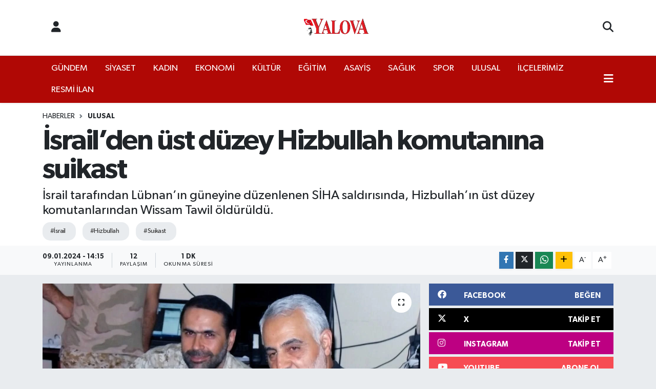

--- FILE ---
content_type: text/html; charset=UTF-8
request_url: https://www.yalovagazetesi.com/israilden-ust-duzey-hizbullah-komutanina-suikast
body_size: 25943
content:
<!DOCTYPE html>
<html lang="tr" data-theme="flow">
<head>
<link rel="dns-prefetch" href="//www.yalovagazetesi.com">
<link rel="dns-prefetch" href="//yalovagazetesicom.teimg.com">
<link rel="dns-prefetch" href="//static.tebilisim.com">
<link rel="dns-prefetch" href="//cdn.p.analitik.bik.gov.tr">
<link rel="dns-prefetch" href="//www.googletagmanager.com">
<link rel="dns-prefetch" href="//www.facebook.com">
<link rel="dns-prefetch" href="//www.twitter.com">
<link rel="dns-prefetch" href="//www.instagram.com">
<link rel="dns-prefetch" href="//www.linkedin.com">
<link rel="dns-prefetch" href="//www.youtube.com">
<link rel="dns-prefetch" href="//api.whatsapp.com">
<link rel="dns-prefetch" href="//www.w3.org">
<link rel="dns-prefetch" href="//x.com">
<link rel="dns-prefetch" href="//pinterest.com">
<link rel="dns-prefetch" href="//t.me">
<link rel="dns-prefetch" href="//facebook.com">
<link rel="dns-prefetch" href="//formedia.agency">
<link rel="dns-prefetch" href="//play.google.com">
<link rel="dns-prefetch" href="//tebilisim.com">
<link rel="dns-prefetch" href="//twitter.com">

    <meta charset="utf-8">
<title>İsrail’den üst düzey Hizbullah komutanına suikast   - Yalova Gazetesi</title>
<meta name="description" content="İsrail tarafından Lübnan’ın güneyine düzenlenen SİHA saldırısında, Hizbullah’ın üst düzey komutanlarından Wissam Tawil öldürüldü.  ">
<meta name="keywords" content="İsrail, hizbullah, Suikast">
<link rel="canonical" href="https://www.yalovagazetesi.com/israilden-ust-duzey-hizbullah-komutanina-suikast">
<meta name="viewport" content="width=device-width,initial-scale=1">
<meta name="X-UA-Compatible" content="IE=edge">
<meta name="robots" content="max-image-preview:large">
<meta name="theme-color" content="#b00805">
<meta name="title" content="İsrail’den üst düzey Hizbullah komutanına suikast  ">
<meta name="articleSection" content="news">
<meta name="datePublished" content="2024-01-09T14:15:00+03:00">
<meta name="dateModified" content="2024-01-09T14:15:00+03:00">
<meta name="articleAuthor" content="Haber Merkezi">
<meta name="author" content="Haber Merkezi">
<meta property="og:site_name" content="Yalova Gazetesi">
<meta property="og:title" content="İsrail’den üst düzey Hizbullah komutanına suikast  ">
<meta property="og:description" content="İsrail tarafından Lübnan’ın güneyine düzenlenen SİHA saldırısında, Hizbullah’ın üst düzey komutanlarından Wissam Tawil öldürüldü.  ">
<meta property="og:url" content="https://www.yalovagazetesi.com/israilden-ust-duzey-hizbullah-komutanina-suikast">
<meta property="og:image" content="https://yalovagazetesicom.teimg.com/crop/1280x720/yalovagazetesi-com/uploads/2024/01/haber/ulusal/israil-hizbullah-1.jpg">
<meta property="og:image:width" content="1280">
<meta property="og:image:height" content="720">
<meta property="og:image:alt" content="İsrail’den üst düzey Hizbullah komutanına suikast  ">
<meta property="og:article:published_time" content="2024-01-09T14:15:00+03:00">
<meta property="og:article:modified_time" content="2024-01-09T14:15:00+03:00">
<meta property="og:type" content="article">
<meta name="twitter:card" content="summary_large_image">
<meta name="twitter:site" content="@Yalova_Gazetesi">
<meta name="twitter:title" content="İsrail’den üst düzey Hizbullah komutanına suikast  ">
<meta name="twitter:description" content="İsrail tarafından Lübnan’ın güneyine düzenlenen SİHA saldırısında, Hizbullah’ın üst düzey komutanlarından Wissam Tawil öldürüldü.  ">
<meta name="twitter:image" content="https://yalovagazetesicom.teimg.com/crop/1280x720/yalovagazetesi-com/uploads/2024/01/haber/ulusal/israil-hizbullah-1.jpg">
<meta name="twitter:url" content="https://www.yalovagazetesi.com/israilden-ust-duzey-hizbullah-komutanina-suikast">
<link rel="shortcut icon" type="image/x-icon" href="https://yalovagazetesicom.teimg.com/yalovagazetesi-com/uploads/2025/12/businesses/favicon-1.png">
<link rel="manifest" href="https://www.yalovagazetesi.com/manifest.json?v=6.6.4" />
<link rel="preload" href="https://static.tebilisim.com/flow/assets/css/font-awesome/fa-solid-900.woff2" as="font" type="font/woff2" crossorigin />
<link rel="preload" href="https://static.tebilisim.com/flow/assets/css/font-awesome/fa-brands-400.woff2" as="font" type="font/woff2" crossorigin />
<link rel="preload" href="https://static.tebilisim.com/flow/assets/css/weather-icons/font/weathericons-regular-webfont.woff2" as="font" type="font/woff2" crossorigin />
<link rel="preload" href="https://static.tebilisim.com/flow/vendor/te/fonts/gibson/Gibson-Bold.woff2" as="font" type="font/woff2" crossorigin />
<link rel="preload" href="https://static.tebilisim.com/flow/vendor/te/fonts/gibson/Gibson-BoldItalic.woff2" as="font" type="font/woff2" crossorigin />
<link rel="preload" href="https://static.tebilisim.com/flow/vendor/te/fonts/gibson/Gibson-Italic.woff2" as="font" type="font/woff2" crossorigin />
<link rel="preload" href="https://static.tebilisim.com/flow/vendor/te/fonts/gibson/Gibson-Light.woff2" as="font" type="font/woff2" crossorigin />
<link rel="preload" href="https://static.tebilisim.com/flow/vendor/te/fonts/gibson/Gibson-LightItalic.woff2" as="font" type="font/woff2" crossorigin />
<link rel="preload" href="https://static.tebilisim.com/flow/vendor/te/fonts/gibson/Gibson-SemiBold.woff2" as="font" type="font/woff2" crossorigin />
<link rel="preload" href="https://static.tebilisim.com/flow/vendor/te/fonts/gibson/Gibson-SemiBoldItalic.woff2" as="font" type="font/woff2" crossorigin />
<link rel="preload" href="https://static.tebilisim.com/flow/vendor/te/fonts/gibson/Gibson.woff2" as="font" type="font/woff2" crossorigin />


<link rel="preload" as="style" href="https://static.tebilisim.com/flow/vendor/te/fonts/gibson.css?v=6.6.4">
<link rel="stylesheet" href="https://static.tebilisim.com/flow/vendor/te/fonts/gibson.css?v=6.6.4">

<link rel="preload" as="image" href="https://yalovagazetesicom.teimg.com/crop/1280x720/yalovagazetesi-com/uploads/2024/01/haber/ulusal/israil-hizbullah-1.jpg">
<style>:root {
        --te-link-color: #333;
        --te-link-hover-color: #000;
        --te-font: "Gibson";
        --te-secondary-font: "Gibson";
        --te-h1-font-size: 56px;
        --te-color: #b00805;
        --te-hover-color: #000000;
        --mm-ocd-width: 85%!important; /*  Mobil Menü Genişliği */
        --swiper-theme-color: var(--te-color)!important;
        --header-13-color: #ffc107;
    }</style><link rel="preload" as="style" href="https://static.tebilisim.com/flow/assets/vendor/bootstrap/css/bootstrap.min.css?v=6.6.4">
<link rel="stylesheet" href="https://static.tebilisim.com/flow/assets/vendor/bootstrap/css/bootstrap.min.css?v=6.6.4">
<link rel="preload" as="style" href="https://static.tebilisim.com/flow/assets/css/app6.6.4.min.css">
<link rel="stylesheet" href="https://static.tebilisim.com/flow/assets/css/app6.6.4.min.css">



<script type="application/ld+json">{"@context":"https:\/\/schema.org","@type":"WebSite","url":"https:\/\/www.yalovagazetesi.com","potentialAction":{"@type":"SearchAction","target":"https:\/\/www.yalovagazetesi.com\/arama?q={query}","query-input":"required name=query"}}</script>

<script type="application/ld+json">{"@context":"https:\/\/schema.org","@type":"NewsMediaOrganization","url":"https:\/\/www.yalovagazetesi.com","name":"Yalova Gazetesi","logo":"https:\/\/yalovagazetesicom.teimg.com\/yalovagazetesi-com\/uploads\/2025\/08\/yalova-gazete-logo.png","sameAs":["https:\/\/www.facebook.com\/YalovaGazetesi","https:\/\/www.twitter.com\/Yalova_Gazetesi","https:\/\/www.linkedin.com\/company\/yalova-gazetesi","https:\/\/www.youtube.com\/@Yalova_Gazetesi","https:\/\/www.instagram.com\/yalova_gazetesi"]}</script>

<script type="application/ld+json">{"@context":"https:\/\/schema.org","@graph":[{"@type":"SiteNavigationElement","name":"Ana Sayfa","url":"https:\/\/www.yalovagazetesi.com","@id":"https:\/\/www.yalovagazetesi.com"},{"@type":"SiteNavigationElement","name":"G\u00dcNDEM","url":"https:\/\/www.yalovagazetesi.com\/gundem","@id":"https:\/\/www.yalovagazetesi.com\/gundem"},{"@type":"SiteNavigationElement","name":"EKONOM\u0130","url":"https:\/\/www.yalovagazetesi.com\/ekonomi","@id":"https:\/\/www.yalovagazetesi.com\/ekonomi"},{"@type":"SiteNavigationElement","name":"SPOR","url":"https:\/\/www.yalovagazetesi.com\/spor","@id":"https:\/\/www.yalovagazetesi.com\/spor"},{"@type":"SiteNavigationElement","name":"K\u00dcLT\u00dcR","url":"https:\/\/www.yalovagazetesi.com\/kultur","@id":"https:\/\/www.yalovagazetesi.com\/kultur"},{"@type":"SiteNavigationElement","name":"YA\u015eAM","url":"https:\/\/www.yalovagazetesi.com\/yasam","@id":"https:\/\/www.yalovagazetesi.com\/yasam"},{"@type":"SiteNavigationElement","name":"SA\u011eLIK","url":"https:\/\/www.yalovagazetesi.com\/saglik","@id":"https:\/\/www.yalovagazetesi.com\/saglik"},{"@type":"SiteNavigationElement","name":"\u00d6ZEL HABER","url":"https:\/\/www.yalovagazetesi.com\/ozel-haber","@id":"https:\/\/www.yalovagazetesi.com\/ozel-haber"},{"@type":"SiteNavigationElement","name":"E\u011e\u0130T\u0130M","url":"https:\/\/www.yalovagazetesi.com\/egitim","@id":"https:\/\/www.yalovagazetesi.com\/egitim"},{"@type":"SiteNavigationElement","name":"R\u00d6PORTAJ","url":"https:\/\/www.yalovagazetesi.com\/roportaj","@id":"https:\/\/www.yalovagazetesi.com\/roportaj"},{"@type":"SiteNavigationElement","name":"KADIN","url":"https:\/\/www.yalovagazetesi.com\/kadin","@id":"https:\/\/www.yalovagazetesi.com\/kadin"},{"@type":"SiteNavigationElement","name":"S\u0130YASET","url":"https:\/\/www.yalovagazetesi.com\/siyaset","@id":"https:\/\/www.yalovagazetesi.com\/siyaset"},{"@type":"SiteNavigationElement","name":"MEDYA","url":"https:\/\/www.yalovagazetesi.com\/medya","@id":"https:\/\/www.yalovagazetesi.com\/medya"},{"@type":"SiteNavigationElement","name":"ULUSAL","url":"https:\/\/www.yalovagazetesi.com\/ulusal","@id":"https:\/\/www.yalovagazetesi.com\/ulusal"},{"@type":"SiteNavigationElement","name":"ilan.gov.tr","url":"https:\/\/www.yalovagazetesi.com\/ilangovtr","@id":"https:\/\/www.yalovagazetesi.com\/ilangovtr"},{"@type":"SiteNavigationElement","name":"ASAY\u0130\u015e","url":"https:\/\/www.yalovagazetesi.com\/asayis","@id":"https:\/\/www.yalovagazetesi.com\/asayis"},{"@type":"SiteNavigationElement","name":"RESM\u0130 \u0130LAN","url":"https:\/\/www.yalovagazetesi.com\/resmi-ilan","@id":"https:\/\/www.yalovagazetesi.com\/resmi-ilan"},{"@type":"SiteNavigationElement","name":"\u0130L\u00c7ELER\u0130M\u0130Z","url":"https:\/\/www.yalovagazetesi.com\/ilcelerimiz","@id":"https:\/\/www.yalovagazetesi.com\/ilcelerimiz"},{"@type":"SiteNavigationElement","name":"HABER SER\u0130LER\u0130M\u0130Z","url":"https:\/\/www.yalovagazetesi.com\/gazete-serilerimiz","@id":"https:\/\/www.yalovagazetesi.com\/gazete-serilerimiz"},{"@type":"SiteNavigationElement","name":"MAGAZ\u0130N","url":"https:\/\/www.yalovagazetesi.com\/magazin","@id":"https:\/\/www.yalovagazetesi.com\/magazin"},{"@type":"SiteNavigationElement","name":"Yalova\u2019n\u0131n Tarih\u00e7esi","url":"https:\/\/www.yalovagazetesi.com\/yalovanin-tarihi","@id":"https:\/\/www.yalovagazetesi.com\/yalovanin-tarihi"},{"@type":"SiteNavigationElement","name":"Yalova'n\u0131n \u0130l\u00e7eleri","url":"https:\/\/www.yalovagazetesi.com\/yalovanin-ilceleri","@id":"https:\/\/www.yalovagazetesi.com\/yalovanin-ilceleri"},{"@type":"SiteNavigationElement","name":"Yalova'n\u0131n K\u00f6yleri","url":"https:\/\/www.yalovagazetesi.com\/yalovanin-koyleri","@id":"https:\/\/www.yalovagazetesi.com\/yalovanin-koyleri"},{"@type":"SiteNavigationElement","name":"\u00d6nemli Telefonlar","url":"https:\/\/www.yalovagazetesi.com\/onemli-telefonlar","@id":"https:\/\/www.yalovagazetesi.com\/onemli-telefonlar"},{"@type":"SiteNavigationElement","name":"\u0130leti\u015fim","url":"https:\/\/www.yalovagazetesi.com\/iletisim","@id":"https:\/\/www.yalovagazetesi.com\/iletisim"},{"@type":"SiteNavigationElement","name":"Gizlilik S\u00f6zle\u015fmesi","url":"https:\/\/www.yalovagazetesi.com\/gizlilik-sozlesmesi","@id":"https:\/\/www.yalovagazetesi.com\/gizlilik-sozlesmesi"},{"@type":"SiteNavigationElement","name":"Gazete Uygulama","url":"https:\/\/www.yalovagazetesi.com\/gazete-uygulama","@id":"https:\/\/www.yalovagazetesi.com\/gazete-uygulama"},{"@type":"SiteNavigationElement","name":"Yazarlar","url":"https:\/\/www.yalovagazetesi.com\/yazarlar","@id":"https:\/\/www.yalovagazetesi.com\/yazarlar"},{"@type":"SiteNavigationElement","name":"Foto Galeri","url":"https:\/\/www.yalovagazetesi.com\/foto-galeri","@id":"https:\/\/www.yalovagazetesi.com\/foto-galeri"},{"@type":"SiteNavigationElement","name":"Video Galeri","url":"https:\/\/www.yalovagazetesi.com\/video","@id":"https:\/\/www.yalovagazetesi.com\/video"},{"@type":"SiteNavigationElement","name":"Biyografiler","url":"https:\/\/www.yalovagazetesi.com\/biyografi","@id":"https:\/\/www.yalovagazetesi.com\/biyografi"},{"@type":"SiteNavigationElement","name":"Firma Rehberi","url":"https:\/\/www.yalovagazetesi.com\/rehber","@id":"https:\/\/www.yalovagazetesi.com\/rehber"},{"@type":"SiteNavigationElement","name":"Seri \u0130lanlar","url":"https:\/\/www.yalovagazetesi.com\/ilan","@id":"https:\/\/www.yalovagazetesi.com\/ilan"},{"@type":"SiteNavigationElement","name":"Vefatlar","url":"https:\/\/www.yalovagazetesi.com\/vefat","@id":"https:\/\/www.yalovagazetesi.com\/vefat"},{"@type":"SiteNavigationElement","name":"R\u00f6portajlar","url":"https:\/\/www.yalovagazetesi.com\/roportaj","@id":"https:\/\/www.yalovagazetesi.com\/roportaj"},{"@type":"SiteNavigationElement","name":"Anketler","url":"https:\/\/www.yalovagazetesi.com\/anketler","@id":"https:\/\/www.yalovagazetesi.com\/anketler"},{"@type":"SiteNavigationElement","name":"Merkez Bug\u00fcn, Yar\u0131n ve 1 Haftal\u0131k Hava Durumu Tahmini","url":"https:\/\/www.yalovagazetesi.com\/merkez-hava-durumu","@id":"https:\/\/www.yalovagazetesi.com\/merkez-hava-durumu"},{"@type":"SiteNavigationElement","name":"Merkez Namaz Vakitleri","url":"https:\/\/www.yalovagazetesi.com\/merkez-namaz-vakitleri","@id":"https:\/\/www.yalovagazetesi.com\/merkez-namaz-vakitleri"},{"@type":"SiteNavigationElement","name":"Puan Durumu ve Fikst\u00fcr","url":"https:\/\/www.yalovagazetesi.com\/futbol\/st-super-lig-puan-durumu-ve-fikstur","@id":"https:\/\/www.yalovagazetesi.com\/futbol\/st-super-lig-puan-durumu-ve-fikstur"}]}</script>

<script type="application/ld+json">{"@context":"https:\/\/schema.org","@type":"BreadcrumbList","itemListElement":[{"@type":"ListItem","position":1,"item":{"@type":"Thing","@id":"https:\/\/www.yalovagazetesi.com","name":"Haberler"}},{"@type":"ListItem","position":2,"item":{"@type":"Thing","@id":"https:\/\/www.yalovagazetesi.com\/ulusal","name":"ULUSAL"}},{"@type":"ListItem","position":3,"item":{"@type":"Thing","@id":"https:\/\/www.yalovagazetesi.com\/israilden-ust-duzey-hizbullah-komutanina-suikast","name":"\u0130srail\u2019den \u00fcst d\u00fczey Hizbullah komutan\u0131na suikast \u00a0"}}]}</script>
<script type="application/ld+json">{"@context":"https:\/\/schema.org","@type":"NewsArticle","headline":"\u0130srail\u2019den \u00fcst d\u00fczey Hizbullah komutan\u0131na suikast \u00a0","articleSection":"ULUSAL","dateCreated":"2024-01-09T14:15:00+03:00","datePublished":"2024-01-09T14:15:00+03:00","dateModified":"2024-01-09T14:15:00+03:00","wordCount":120,"genre":"news","mainEntityOfPage":{"@type":"WebPage","@id":"https:\/\/www.yalovagazetesi.com\/israilden-ust-duzey-hizbullah-komutanina-suikast"},"articleBody":"\u0130srail, L\u00fcbnan\u2019\u0131n g\u00fcneyine sald\u0131r\u0131lar d\u00fczenlemeye devam ediyor. L\u00fcbnan g\u00fcvenlik kaynaklar\u0131, \u0130srail\u2019in L\u00fcbnan\u2019\u0131n g\u00fcneyindeki Khirbet Selme\u2019ye d\u00fczenledi\u011fi S\u0130HA sald\u0131r\u0131s\u0131nda Hizbullah\u2019\u0131n \u00fcst d\u00fczey komutanlar\u0131ndan Wissam Tawil'in \u00f6ld\u00fcr\u00fcld\u00fc\u011f\u00fcn\u00fc, sald\u0131r\u0131da Tawil\u2019in i\u00e7erisinde bulundu\u011fu arac\u0131n hedef al\u0131nd\u0131\u011f\u0131n\u0131 belirtti.\r\n&nbsp; \u00d6l\u00fcm\u00fc Hizbullah taraf\u0131ndan do\u011frulanan Tawil, 7 Ekim\u2019den bu yana \u0130srail taraf\u0131ndan \u00f6ld\u00fcr\u00fclen en \u00fcst d\u00fczey Hizbullah komutan\u0131 olarak kay\u0131tlara ge\u00e7ti. Hizbullah\u2019a 1989 y\u0131l\u0131nda kat\u0131lan 58 ya\u015f\u0131ndaki Tawil, \u0130srail\u2019e kar\u015f\u0131 \u00e7ok say\u0131da sald\u0131r\u0131da g\u00f6rev ald\u0131.\r\n&nbsp; (\u0130HA)\r\n\r\n","description":"\u0130srail taraf\u0131ndan L\u00fcbnan\u2019\u0131n g\u00fcneyine d\u00fczenlenen S\u0130HA sald\u0131r\u0131s\u0131nda, Hizbullah\u2019\u0131n \u00fcst d\u00fczey komutanlar\u0131ndan Wissam Tawil \u00f6ld\u00fcr\u00fcld\u00fc. \u00a0","inLanguage":"tr-TR","keywords":["\u0130srail","hizbullah","Suikast"],"image":{"@type":"ImageObject","url":"https:\/\/yalovagazetesicom.teimg.com\/crop\/1280x720\/yalovagazetesi-com\/uploads\/2024\/01\/haber\/ulusal\/israil-hizbullah-1.jpg","width":"1280","height":"720","caption":"\u0130srail\u2019den \u00fcst d\u00fczey Hizbullah komutan\u0131na suikast \u00a0"},"publishingPrinciples":"https:\/\/www.yalovagazetesi.com\/gizlilik-sozlesmesi","isFamilyFriendly":"http:\/\/schema.org\/True","isAccessibleForFree":"http:\/\/schema.org\/True","publisher":{"@type":"Organization","name":"Yalova Gazetesi","image":"https:\/\/yalovagazetesicom.teimg.com\/yalovagazetesi-com\/uploads\/2025\/08\/yalova-gazete-logo.png","logo":{"@type":"ImageObject","url":"https:\/\/yalovagazetesicom.teimg.com\/yalovagazetesi-com\/uploads\/2025\/08\/yalova-gazete-logo.png","width":"640","height":"375"}},"author":{"@type":"Person","name":"Yalova Gazetesi","honorificPrefix":"","jobTitle":"","url":null}}</script>




<script type="58a27fc3df125c4ad06cfbc8-text/javascript">!function(){var t=document.createElement("script");t.setAttribute("src",'https://cdn.p.analitik.bik.gov.tr/tracker'+(typeof Intl!=="undefined"?(typeof (Intl||"").PluralRules!=="undefined"?'1':typeof Promise!=="undefined"?'2':typeof MutationObserver!=='undefined'?'3':'4'):'4')+'.js'),t.setAttribute("data-website-id","48ab58fe-74fb-494b-8ff7-911770598044"),t.setAttribute("data-host-url",'//48ab58fe-74fb-494b-8ff7-911770598044.collector.p.analitik.bik.gov.tr'),document.head.appendChild(t)}();</script>
<meta name="ahrefs-site-verification" content="fb6bb7f9013bbdd919b38b3cbdf40e1fd66183ada34173ebd9675f051d2470d4">

<script type="58a27fc3df125c4ad06cfbc8-text/javascript">
window.addEventListener("load", function () {
  const TR = "225", YALOVA = "2218";
  const country = document.querySelector("select[name='country_id']");
  const state   = document.querySelector("select[name='state_id']");
  if (!country || !state) return;

  // 1) Turkey seç ve her koşulda şehir yüklemesini tetikle
  country.value = TR;
  if (typeof getState === "function") getState(TR, "select[name=state_id]");
  else country.dispatchEvent(new Event("change", { bubbles: true }));

  // 2) Yalova'yı seçen küçük yardımcı
  const pickYalova = () => {
    let opt = state.querySelector(`option[value="${YALOVA}"]`)
           || [...state.options].find(o => o.text.trim().toLowerCase() === "yalova");
    if (opt) {
      opt.selected = true;
      state.dispatchEvent(new Event("change", { bubbles: true }));
      return true;
    }
    return false;
  };

  // 2a) Statik listede anında dener
  if (pickYalova()) return;

  // 2b) AJAX ile seçenekler geldikçe yakala
  const obs = new MutationObserver(() => { if (pickYalova()) obs.disconnect(); });
  obs.observe(state, { childList: true });

  // 2c) Emniyet amaçlı kısa polling (5 sn)
  let n = 0;
  const t = setInterval(() => {
    if (pickYalova() || ++n > 20) { clearInterval(t); obs.disconnect(); }
  }, 250);
});
</script>



<script async data-cfasync="false"
	src="https://www.googletagmanager.com/gtag/js?id=G-1WWHKES38F"></script>
<script data-cfasync="false">
	window.dataLayer = window.dataLayer || [];
	  function gtag(){dataLayer.push(arguments);}
	  gtag('js', new Date());
	  gtag('config', 'G-1WWHKES38F');
</script>




</head>




<body class="d-flex flex-column min-vh-100">

    
    

    <header class="header-6">
    <nav class="top-header navbar navbar-expand-lg bg-white border-bottom">
        <div class="container">
            <div class="navigation-menu d-none d-lg-flex">
                <ul class="nav">
                  <li class="nav-item">
                    <a href="/member/login" class="nav-link"><i class="fa fa-user fa-lg"></i>
                    </a>
                  </li>
                </ul>
            </div>
            <div class="d-lg-none">
                <a href="#menu" title="Ana Menü"><i class="fa fa-bars fa-lg"></i></a>
            </div>
                        <a class="navbar-brand me-0" href="/" title="Yalova Gazetesi" >
                <img src="https://yalovagazetesicom.teimg.com/yalovagazetesi-com/uploads/2025/08/yalova-gazete-logo.png" alt="Yalova Gazetesi" width="140" height="40" class="light-mode img-fluid flow-logo">
<img src="https://yalovagazetesicom.teimg.com/yalovagazetesi-com/uploads/2025/08/yalova-gazete-logo.png" alt="Yalova Gazetesi" width="140" height="40" class="dark-mode img-fluid flow-logo d-none">

            </a>
                        <ul class="nav">
                
                <li class="nav-item">
                    <a href="/arama" class="nav-link p-0" title="Ara">
                        <i class="fa fa-search fa-lg"></i>
                    </a>
                </li>
            </ul>
        </div>
    </nav>
    <div class="main-menu navbar navbar-expand-lg d-none d-lg-block shadow-sm bg-te-color py-1">
        <div class="container">
            <ul  class="nav">
        <li class="nav-item   ">
        <a href="/gundem" class="nav-link text-white" target="_self" title="GÜNDEM">GÜNDEM</a>
        
    </li>
        <li class="nav-item   ">
        <a href="/siyaset" class="nav-link text-white" target="_self" title="SİYASET">SİYASET</a>
        
    </li>
        <li class="nav-item   ">
        <a href="/kadin" class="nav-link text-white" target="_self" title="KADIN">KADIN</a>
        
    </li>
        <li class="nav-item   ">
        <a href="/ekonomi" class="nav-link text-white" target="_self" title="EKONOMİ">EKONOMİ</a>
        
    </li>
        <li class="nav-item   ">
        <a href="/kultur" class="nav-link text-white" target="_self" title="KÜLTÜR">KÜLTÜR</a>
        
    </li>
        <li class="nav-item   ">
        <a href="/egitim" class="nav-link text-white" target="_self" title="EĞİTİM">EĞİTİM</a>
        
    </li>
        <li class="nav-item   ">
        <a href="/asayis" class="nav-link text-white" target="_self" title="ASAYİŞ">ASAYİŞ</a>
        
    </li>
        <li class="nav-item   ">
        <a href="/saglik" class="nav-link text-white" target="_self" title="SAĞLIK">SAĞLIK</a>
        
    </li>
        <li class="nav-item   ">
        <a href="/spor" class="nav-link text-white" target="_self" title="SPOR">SPOR</a>
        
    </li>
        <li class="nav-item   ">
        <a href="/ulusal" class="nav-link text-white" target="_self" title="ULUSAL">ULUSAL</a>
        
    </li>
        <li class="nav-item   ">
        <a href="/ilcelerimiz" class="nav-link text-white" target="_self" title="İLÇELERİMİZ">İLÇELERİMİZ</a>
        
    </li>
        <li class="nav-item   ">
        <a href="/resmi-ilan" class="nav-link text-white" target="_self" title="RESMİ İLAN">RESMİ İLAN</a>
        
    </li>
    </ul>

            <ul class="nav">
                
                <li class="nav-item dropdown position-static">
                    <a class="nav-link p-0 text-white" data-bs-toggle="dropdown" href="#" aria-haspopup="true"
                        aria-expanded="false" title="Ana Menü"><i class="fa fa-bars fa-lg"></i></a>
                    <div class="mega-menu dropdown-menu dropdown-menu-end text-capitalize shadow-lg border-0 rounded-0">

    <div class="row g-3 small p-3">

                <div class="col">
            <div class="extra-sections bg-light p-3 border">
                <a href="https://www.yalovagazetesi.com/yalova-nobetci-eczaneler" title="Yalova Nöbetçi Eczaneler" class="d-block border-bottom pb-2 mb-2" target="_self"><i class="fa-solid fa-capsules me-2"></i>Yalova Nöbetçi Eczaneler</a>
<a href="https://www.yalovagazetesi.com/yalova-hava-durumu" title="Yalova Hava Durumu" class="d-block border-bottom pb-2 mb-2" target="_self"><i class="fa-solid fa-cloud-sun me-2"></i>Yalova Hava Durumu</a>
<a href="https://www.yalovagazetesi.com/yalova-namaz-vakitleri" title="Yalova Namaz Vakitleri" class="d-block border-bottom pb-2 mb-2" target="_self"><i class="fa-solid fa-mosque me-2"></i>Yalova Namaz Vakitleri</a>
<a href="https://www.yalovagazetesi.com/yalova-trafik-durumu" title="Yalova Trafik Yoğunluk Haritası" class="d-block border-bottom pb-2 mb-2" target="_self"><i class="fa-solid fa-car me-2"></i>Yalova Trafik Yoğunluk Haritası</a>
<a href="https://www.yalovagazetesi.com/futbol/st-super-lig-puan-durumu-ve-fikstur" title=" Puan Durumu ve Fikstür" class="d-block border-bottom pb-2 mb-2" target="_self"><i class="fa-solid fa-chart-bar me-2"></i> Puan Durumu ve Fikstür</a>
<a href="https://www.yalovagazetesi.com/tum-mansetler" title="Tüm Manşetler" class="d-block border-bottom pb-2 mb-2" target="_self"><i class="fa-solid fa-newspaper me-2"></i>Tüm Manşetler</a>
<a href="https://www.yalovagazetesi.com/sondakika-haberleri" title="Son Dakika Haberleri" class="d-block border-bottom pb-2 mb-2" target="_self"><i class="fa-solid fa-bell me-2"></i>Son Dakika Haberleri</a>

            </div>
        </div>
        
        <div class="col">
        <a href="/saglik" class="d-block border-bottom  pb-2 mb-2" target="_self" title="SAĞLIK">SAĞLIK</a>
            <a href="/spor" class="d-block border-bottom  pb-2 mb-2" target="_self" title="SPOR">SPOR</a>
            <a href="/ilangovtr" class="d-block border-bottom  pb-2 mb-2" target="_self" title="ilan.gov.tr">ilan.gov.tr</a>
            <a href="/dunya" class="d-block border-bottom  pb-2 mb-2" target="_self" title="DÜNYA">DÜNYA</a>
            <a href="/roportaj" class="d-block border-bottom  pb-2 mb-2" target="_self" title="RÖPORTAJ">RÖPORTAJ</a>
            <a href="/teknoloji" class="d-block border-bottom  pb-2 mb-2" target="_self" title="TEKNOLOJİ">TEKNOLOJİ</a>
            <a href="/ulusal" class="d-block  pb-2 mb-2" target="_self" title="ULUSAL">ULUSAL</a>
        </div><div class="col">
            <a href="/ozel-haber" class="d-block border-bottom  pb-2 mb-2" target="_self" title="ÖZEL HABER">ÖZEL HABER</a>
            <a href="/emlak" class="d-block border-bottom  pb-2 mb-2" target="_self" title="EMLAK">EMLAK</a>
            <a href="/yasam" class="d-block border-bottom  pb-2 mb-2" target="_self" title="YAŞAM">YAŞAM</a>
            <a href="/medya" class="d-block border-bottom  pb-2 mb-2" target="_self" title="MEDYA">MEDYA</a>
            <a href="/asayis" class="d-block border-bottom  pb-2 mb-2" target="_self" title="ASAYİŞ">ASAYİŞ</a>
        </div>


    </div>

    <div class="p-3 bg-light">
                <a class="me-3"
            href="https://www.facebook.com/YalovaGazetesi" target="_blank" rel="nofollow noreferrer noopener"><i class="fab fa-facebook me-2 text-navy"></i> Facebook</a>
                        <a class="me-3"
            href="https://www.twitter.com/Yalova_Gazetesi" target="_blank" rel="nofollow noreferrer noopener"><i class="fab fa-x-twitter "></i> Twitter</a>
                        <a class="me-3"
            href="https://www.instagram.com/yalova_gazetesi" target="_blank" rel="nofollow noreferrer noopener"><i class="fab fa-instagram me-2 text-magenta"></i> Instagram</a>
                        <a class="me-3"
            href="https://www.linkedin.com/company/yalova-gazetesi" target="_blank" rel="nofollow noreferrer noopener"><i class="fab fa-linkedin me-2 text-navy"></i> Linkedin</a>
                        <a class="me-3"
            href="https://www.youtube.com/@Yalova_Gazetesi" target="_blank" rel="nofollow noreferrer noopener"><i class="fab fa-youtube me-2 text-danger"></i> Youtube</a>
                                                <a class="" href="https://api.whatsapp.com/send?phone=05303870003" title="Whatsapp" rel="nofollow noreferrer noopener"><i
            class="fab fa-whatsapp me-2 text-navy"></i> WhatsApp İhbar Hattı</a>    </div>

    <div class="mega-menu-footer p-2 bg-te-color">
        <a class="dropdown-item text-white" href="/kunye" title="Künye / İletişim"><i class="fa fa-id-card me-2"></i> Künye / İletişim</a>
        <a class="dropdown-item text-white" href="/iletisim" title="Bize Ulaşın"><i class="fa fa-envelope me-2"></i> Bize Ulaşın</a>
        <a class="dropdown-item text-white" href="/rss-baglantilari" title="RSS Bağlantıları"><i class="fa fa-rss me-2"></i> RSS Bağlantıları</a>
        <a class="dropdown-item text-white" href="/member/login" title="Üyelik Girişi"><i class="fa fa-user me-2"></i> Üyelik Girişi</a>
    </div>


</div>

                </li>
            </ul>
        </div>

    </div>
    <ul  class="mobile-categories d-lg-none list-inline bg-white">
        <li class="list-inline-item">
        <a href="/gundem" class="text-dark" target="_self" title="GÜNDEM">
                GÜNDEM
        </a>
    </li>
        <li class="list-inline-item">
        <a href="/siyaset" class="text-dark" target="_self" title="SİYASET">
                SİYASET
        </a>
    </li>
        <li class="list-inline-item">
        <a href="/kadin" class="text-dark" target="_self" title="KADIN">
                KADIN
        </a>
    </li>
        <li class="list-inline-item">
        <a href="/ekonomi" class="text-dark" target="_self" title="EKONOMİ">
                EKONOMİ
        </a>
    </li>
        <li class="list-inline-item">
        <a href="/kultur" class="text-dark" target="_self" title="KÜLTÜR">
                KÜLTÜR
        </a>
    </li>
        <li class="list-inline-item">
        <a href="/egitim" class="text-dark" target="_self" title="EĞİTİM">
                EĞİTİM
        </a>
    </li>
        <li class="list-inline-item">
        <a href="/asayis" class="text-dark" target="_self" title="ASAYİŞ">
                ASAYİŞ
        </a>
    </li>
        <li class="list-inline-item">
        <a href="/saglik" class="text-dark" target="_self" title="SAĞLIK">
                SAĞLIK
        </a>
    </li>
        <li class="list-inline-item">
        <a href="/spor" class="text-dark" target="_self" title="SPOR">
                SPOR
        </a>
    </li>
        <li class="list-inline-item">
        <a href="/ulusal" class="text-dark" target="_self" title="ULUSAL">
                ULUSAL
        </a>
    </li>
        <li class="list-inline-item">
        <a href="/ilcelerimiz" class="text-dark" target="_self" title="İLÇELERİMİZ">
                İLÇELERİMİZ
        </a>
    </li>
        <li class="list-inline-item">
        <a href="/resmi-ilan" class="text-dark" target="_self" title="RESMİ İLAN">
                RESMİ İLAN
        </a>
    </li>
    </ul>


</header>







<main class="single overflow-hidden" style="min-height: 300px">

            <script type="58a27fc3df125c4ad06cfbc8-text/javascript">
document.addEventListener("DOMContentLoaded", function () {
    if (document.querySelector('.bik-ilan-detay')) {
        document.getElementById('story-line').style.display = 'none';
    }
});
</script>
<section id="story-line" class="d-md-none bg-white" data-widget-unique-key="">
    <script type="58a27fc3df125c4ad06cfbc8-text/javascript">
        var story_items = [{"id":"spor","photo":"https:\/\/yalovagazetesicom.teimg.com\/crop\/200x200\/yalovagazetesi-com\/uploads\/2026\/01\/spor\/11e67771-3e51-4ac7-8eaa-de76284c0161.jpeg","name":"SPOR","items":[{"id":92717,"type":"photo","length":10,"src":"https:\/\/yalovagazetesicom.teimg.com\/crop\/720x1280\/yalovagazetesi-com\/uploads\/2026\/01\/spor\/11e67771-3e51-4ac7-8eaa-de76284c0161.jpeg","link":"https:\/\/www.yalovagazetesi.com\/hos-geldin-ilgaz-kivanc","linkText":"Ho\u015f Geldin Ilgaz K\u0131van\u00e7","time":1769033520},{"id":92714,"type":"photo","length":10,"src":"https:\/\/yalovagazetesicom.teimg.com\/crop\/720x1280\/yalovagazetesi-com\/uploads\/2026\/01\/spor\/yele-ciftlikkoy-belediyesporun-yonetici-ve-antrenorleriyle-bulustu-1.jpg","link":"https:\/\/www.yalovagazetesi.com\/yele-ciftlikkoy-belediyesporun-yonetici-ve-antrenorleriyle-bulustu","linkText":"Yele, \u00c7iftlikk\u00f6y Belediyespor\u2019un Y\u00f6netici Ve Antren\u00f6rleriyle Bulu\u015ftu","time":1769030220},{"id":92713,"type":"photo","length":10,"src":"https:\/\/yalovagazetesicom.teimg.com\/crop\/720x1280\/yalovagazetesi-com\/uploads\/2026\/01\/spor\/yalovali-raketler-milli-kampa-katildi-5.jpg","link":"https:\/\/www.yalovagazetesi.com\/yalovali-raketler-milli-kampa-katildi","linkText":"Yaloval\u0131 Raketler Milli Kampa Kat\u0131ld\u0131","time":1769030160},{"id":92712,"type":"photo","length":10,"src":"https:\/\/yalovagazetesicom.teimg.com\/crop\/720x1280\/yalovagazetesi-com\/uploads\/2026\/01\/spor\/tavsanli-carsamba-karsisinda-goz-doldurdu-2.jpg","link":"https:\/\/www.yalovagazetesi.com\/tavsanli-carsamba-karsisinda-goz-doldurdu","linkText":"Tav\u015fanl\u0131, \u00c7ar\u015famba Kar\u015f\u0131s\u0131nda G\u00f6z Doldurdu","time":1769030100},{"id":92711,"type":"photo","length":10,"src":"https:\/\/yalovagazetesicom.teimg.com\/crop\/720x1280\/yalovagazetesi-com\/uploads\/2026\/01\/spor\/kupaya-havlu-attik-2.jpeg","link":"https:\/\/www.yalovagazetesi.com\/kupaya-havlu-attik","linkText":"Kupaya Havlu Att\u0131k","time":1769030040},{"id":92710,"type":"photo","length":10,"src":"https:\/\/yalovagazetesicom.teimg.com\/crop\/720x1280\/yalovagazetesi-com\/uploads\/2026\/01\/spor\/ciftlikkoyde-minik-yildizlar-sahaya-cikti-3.jpeg","link":"https:\/\/www.yalovagazetesi.com\/ciftlikkoyde-minik-yildizlar-sahaya-cikti","linkText":"\u00c7iftlikk\u00f6y\u2019de Minik Y\u0131ld\u0131zlar Sahaya \u00c7\u0131kt\u0131","time":1769029980},{"id":92709,"type":"photo","length":10,"src":"https:\/\/yalovagazetesicom.teimg.com\/crop\/720x1280\/yalovagazetesi-com\/uploads\/2026\/01\/haber\/yalova-kartallari-taraftarlar-derneginde-bayrak-degisimi-3.jpg","link":"https:\/\/www.yalovagazetesi.com\/yalova-kartallari-taraftarlar-derneginde-bayrak-degisimi","linkText":"Yalova Kartallar\u0131 Taraftarlar Derne\u011fi\u2019nde Bayrak De\u011fi\u015fimi","time":1769029920},{"id":92684,"type":"photo","length":10,"src":"https:\/\/yalovagazetesicom.teimg.com\/crop\/720x1280\/yalovagazetesi-com\/uploads\/2026\/01\/spor\/tkblnde-favoriler-kazandi-3.jpg","link":"https:\/\/www.yalovagazetesi.com\/tkblnde-favoriler-kazandi-1","linkText":"TKBL\u2019nde Favoriler Kazand\u0131","time":1768943460},{"id":92683,"type":"photo","length":10,"src":"https:\/\/yalovagazetesicom.teimg.com\/crop\/720x1280\/yalovagazetesi-com\/uploads\/2026\/01\/spor\/fazlacadan-altinovali-taekwondoculara-tam-destek.jpg","link":"https:\/\/www.yalovagazetesi.com\/fazlacadan-altinovali-taekwondoculara-tam-destek","linkText":"Fazlaca\u2019dan Alt\u0131noval\u0131 Taekwondoculara Tam Destek","time":1768943400},{"id":92682,"type":"photo","length":10,"src":"https:\/\/yalovagazetesicom.teimg.com\/crop\/720x1280\/yalovagazetesi-com\/uploads\/2026\/01\/spor\/bekir-burak-arslan-turkiye-ucuncusu-oldu.jpg","link":"https:\/\/www.yalovagazetesi.com\/bekir-burak-arslan-turkiye-ucuncusu-oldu","linkText":"Bekir Burak Arslan T\u00fcrkiye \u00dc\u00e7\u00fcnc\u00fcs\u00fc Oldu","time":1768943340},{"id":92681,"type":"photo","length":10,"src":"https:\/\/yalovagazetesicom.teimg.com\/crop\/720x1280\/yalovagazetesi-com\/uploads\/2026\/01\/spor\/ayse-nida-portakal-super-lig-macinda-gorev-aldi-1.jpg","link":"https:\/\/www.yalovagazetesi.com\/ayse-nida-portakal-super-lig-macinda-gorev-aldi","linkText":"Ay\u015fe Nida Portakal S\u00fcper Lig Ma\u00e7\u0131nda G\u00f6rev Ald\u0131","time":1768943280},{"id":92680,"type":"photo","length":10,"src":"https:\/\/yalovagazetesicom.teimg.com\/crop\/720x1280\/yalovagazetesi-com\/uploads\/2026\/01\/spor\/17-hafta-surprizlere-gebe-oldu-1.jpg","link":"https:\/\/www.yalovagazetesi.com\/17-hafta-surprizlere-gebe-oldu","linkText":"17. Hafta S\u00fcrprizlere Gebe Oldu","time":1768943220},{"id":92679,"type":"photo","length":10,"src":"https:\/\/yalovagazetesicom.teimg.com\/crop\/720x1280\/yalovagazetesi-com\/uploads\/2026\/01\/spor\/sabirli-caliskan-ve-inancli-olmaya-devam-edecegiz-1.jpg","link":"https:\/\/www.yalovagazetesi.com\/sabirli-caliskan-ve-inancli-olmaya-devam-edecegiz","linkText":"\u201cSab\u0131rl\u0131, \u00c7al\u0131\u015fkan Ve \u0130nan\u00e7l\u0131 Olmaya Devam Edece\u011fiz\u201d","time":1768943160}]},{"id":"egitim","photo":"https:\/\/yalovagazetesicom.teimg.com\/crop\/200x200\/yalovagazetesi-com\/uploads\/2026\/01\/haber\/yalova-il-tarim-orman-mudurluk-okul-kantin-emekhane-personel-gida-egitim-3.jpeg","name":"E\u011e\u0130T\u0130M","items":[{"id":92716,"type":"photo","length":10,"src":"https:\/\/yalovagazetesicom.teimg.com\/crop\/720x1280\/yalovagazetesi-com\/uploads\/2026\/01\/haber\/yalova-il-tarim-orman-mudurluk-okul-kantin-emekhane-personel-gida-egitim-3.jpeg","link":"https:\/\/www.yalovagazetesi.com\/yalovada-okul-gida-isletmeleri-calisanlarina-hijyen-egitimi","linkText":"Yalova\u2019da Okul G\u0131da \u0130\u015fletmeleri \u00c7al\u0131\u015fanlar\u0131na Hijyen E\u011fitimi","time":1769030340},{"id":92715,"type":"photo","length":10,"src":"https:\/\/yalovagazetesicom.teimg.com\/crop\/720x1280\/yalovagazetesi-com\/uploads\/2026\/01\/haber\/prof-dr-nevzat-tarhan-egitimcilerle-bulustu-3.jpg","link":"https:\/\/www.yalovagazetesi.com\/prof-dr-nevzat-tarhan-egitimcilerle-bulustu","linkText":"Prof. Dr. Nevzat Tarhan E\u011fitimcilerle Bulu\u015ftu","time":1769030280},{"id":92686,"type":"photo","length":10,"src":"https:\/\/yalovagazetesicom.teimg.com\/crop\/720x1280\/yalovagazetesi-com\/uploads\/2026\/01\/haber\/yalova-universitesi-onlisans-programlar-akredite-basari-1-1.jpg","link":"https:\/\/www.yalovagazetesi.com\/yalova-universitesinde-bir-ilk-4-on-lisans-programi-akredite-edildi","linkText":"Yalova \u00dcniversitesi\u2019nde Bir \u0130lk: 4 \u00d6n Lisans Program\u0131 Akredite Edildi","time":1768943580}]},{"id":"ciftlikkoy","photo":"https:\/\/yalovagazetesicom.teimg.com\/crop\/200x200\/yalovagazetesi-com\/uploads\/2026\/01\/spor\/yele-ciftlikkoy-belediyesporun-yonetici-ve-antrenorleriyle-bulustu-1.jpg","name":"\u00c7\u0130FTL\u0130KK\u00d6Y","items":[{"id":92714,"type":"photo","length":10,"src":"https:\/\/yalovagazetesicom.teimg.com\/crop\/720x1280\/yalovagazetesi-com\/uploads\/2026\/01\/spor\/yele-ciftlikkoy-belediyesporun-yonetici-ve-antrenorleriyle-bulustu-1.jpg","link":"https:\/\/www.yalovagazetesi.com\/yele-ciftlikkoy-belediyesporun-yonetici-ve-antrenorleriyle-bulustu","linkText":"Yele, \u00c7iftlikk\u00f6y Belediyespor\u2019un Y\u00f6netici Ve Antren\u00f6rleriyle Bulu\u015ftu","time":1769030220},{"id":92706,"type":"photo","length":10,"src":"https:\/\/yalovagazetesicom.teimg.com\/crop\/720x1280\/yalovagazetesi-com\/uploads\/2026\/01\/haber\/ciftlikkoyde-toplu-mulakatlara-basvuru-sayisi-rekor-kirdi-3.jpg","link":"https:\/\/www.yalovagazetesi.com\/ciftlikkoyde-toplu-mulakatlara-basvuru-sayisi-rekor-kirdi","linkText":"\u00c7iftlikk\u00f6y\u2019de Toplu M\u00fclakatlara Ba\u015fvuru Say\u0131s\u0131 Rekor K\u0131rd\u0131","time":1769029740},{"id":92696,"type":"photo","length":10,"src":"https:\/\/yalovagazetesicom.teimg.com\/crop\/720x1280\/yalovagazetesi-com\/uploads\/2026\/01\/haber\/baskan-yele-meslekte-25-yil-onur-plaketini-aldi-5.jpg","link":"https:\/\/www.yalovagazetesi.com\/baskan-yele-meslekte-25-yil-onur-plaketini-aldi","linkText":"Ba\u015fkan Yele Meslekte 25. Y\u0131l Onur Plaketi\u2019ni Ald\u0131","time":1769029200}]},{"id":"merkez","photo":"https:\/\/yalovagazetesicom.teimg.com\/crop\/200x200\/yalovagazetesi-com\/uploads\/2026\/01\/haber\/kadikoy-turk-bayraklariyla-donatildi-3.jpg","name":"MERKEZ","items":[{"id":92707,"type":"photo","length":10,"src":"https:\/\/yalovagazetesicom.teimg.com\/crop\/720x1280\/yalovagazetesi-com\/uploads\/2026\/01\/haber\/kadikoy-turk-bayraklariyla-donatildi-3.jpg","link":"https:\/\/www.yalovagazetesi.com\/kadikoy-turk-bayraklariyla-donatildi","linkText":"Kad\u0131k\u00f6y, T\u00fcrk Bayraklar\u0131yla Donat\u0131ld\u0131","time":1769029800},{"id":92697,"type":"photo","length":10,"src":"https:\/\/yalovagazetesicom.teimg.com\/crop\/720x1280\/yalovagazetesi-com\/uploads\/2026\/01\/haber\/somestirde-kahkaha-kadikoyde.jpg","link":"https:\/\/www.yalovagazetesi.com\/somestirde-kahkaha-kadikoyde","linkText":"S\u00f6mestirde Kahkaha Kad\u0131k\u00f6y\u2019de","time":1769029260}]},{"id":"gundem","photo":"https:\/\/yalovagazetesicom.teimg.com\/crop\/200x200\/yalovagazetesi-com\/uploads\/2026\/01\/haber\/yalova-gazeteciler-cemiyeti-farkindalik-arttirma-soylesi-2.jpeg","name":"G\u00dcNDEM","items":[{"id":92700,"type":"photo","length":10,"src":"https:\/\/yalovagazetesicom.teimg.com\/crop\/720x1280\/yalovagazetesi-com\/uploads\/2026\/01\/haber\/yalova-gazeteciler-cemiyeti-farkindalik-arttirma-soylesi-2.jpeg","link":"https:\/\/www.yalovagazetesi.com\/ygc-heyeti-gazeteciligi-anlatti","linkText":"YGC Heyeti Gazetecili\u011fi Anlatt\u0131","time":1769029440},{"id":92699,"type":"photo","length":10,"src":"https:\/\/yalovagazetesicom.teimg.com\/crop\/720x1280\/yalovagazetesi-com\/uploads\/2026\/01\/haber\/vali-usta-sehit-aileleri-ve-gazileri-evlerinde-ziyaret-etti-3.jpg","link":"https:\/\/www.yalovagazetesi.com\/vali-usta-sehit-aileleri-ve-gazileri-evlerinde-ziyaret-etti","linkText":"Vali Usta, \u015eehit Aileleri ve Gazileri Evlerinde Ziyaret Etti","time":1769029380},{"id":92687,"type":"photo","length":10,"src":"https:\/\/yalovagazetesicom.teimg.com\/crop\/720x1280\/yalovagazetesi-com\/uploads\/2026\/01\/haber\/yalova-kent-konseyi-dundar-wellness-indirim-protokolu-3.jpeg","link":"https:\/\/www.yalovagazetesi.com\/yalova-kent-konseyi-ile-dunsar-wellness-arasinda-indirim-protokolu","linkText":"Yalova Kent Konseyi ile D\u00fcnsar Wellness Aras\u0131nda \u0130ndirim Protokol\u00fc","time":1768943640},{"id":92685,"type":"photo","length":10,"src":"https:\/\/yalovagazetesicom.teimg.com\/crop\/720x1280\/yalovagazetesi-com\/uploads\/2026\/01\/haber\/vali-ustadan-hizli-baslangic-3.jpg","link":"https:\/\/www.yalovagazetesi.com\/vali-ustadan-hizli-baslangic","linkText":"Vali Usta\u2019dan H\u0131zl\u0131 Ba\u015flang\u0131\u00e7","time":1768943520},{"id":92676,"type":"photo","length":10,"src":"https:\/\/yalovagazetesicom.teimg.com\/crop\/720x1280\/yalovagazetesi-com\/uploads\/2026\/01\/haber\/yalova-deva-parti-heyet-ytso-baskan-gorusme.jpg","link":"https:\/\/www.yalovagazetesi.com\/deva-partisi-heyetinden-ytsoya-ziyaret","linkText":"DEVA Partisi Heyetinden YTSO\u2019ya Ziyaret","time":1768942980},{"id":92674,"type":"photo","length":10,"src":"https:\/\/yalovagazetesicom.teimg.com\/crop\/720x1280\/yalovagazetesi-com\/uploads\/2026\/01\/haber\/yalova-chp-vekil-eski-belediye-baskan-yardimci-gulec-kardesler-gorusme-1.jpeg","link":"https:\/\/www.yalovagazetesi.com\/vekil-becan-ve-gulec-ile-bir-arada","linkText":"Vekil Becan ve G\u00fcle\u00e7 ile Bir Arada","time":1768942860},{"id":92673,"type":"photo","length":10,"src":"https:\/\/yalovagazetesicom.teimg.com\/crop\/720x1280\/yalovagazetesi-com\/uploads\/2026\/01\/haber\/vali-makas-yalovada-sehit-olan-polis-memurunun-ailesini-ziyaret-etti-3.jpg","link":"https:\/\/www.yalovagazetesi.com\/vali-makas-yalovada-sehit-olan-polis-memurunun-ailesini-ziyaret-etti","linkText":"Vali Makas, Yalova\u2019da \u015eehit Olan Polis Memurunun Ailesini Ziyaret Etti","time":1768942800}]},{"id":"kultur","photo":"https:\/\/yalovagazetesicom.teimg.com\/crop\/200x200\/yalovagazetesi-com\/uploads\/2026\/01\/haber\/ugur-mumcu-ve-demokrasi-sehitleri-yalovada-anilacak.jpeg","name":"K\u00dcLT\u00dcR","items":[{"id":92698,"type":"photo","length":10,"src":"https:\/\/yalovagazetesicom.teimg.com\/crop\/720x1280\/yalovagazetesi-com\/uploads\/2026\/01\/haber\/ugur-mumcu-ve-demokrasi-sehitleri-yalovada-anilacak.jpeg","link":"https:\/\/www.yalovagazetesi.com\/ugur-mumcu-ve-demokrasi-sehitleri-yalovada-anilacak","linkText":"U\u011fur Mumcu ve Demokrasi \u015eehitleri Yalova'da An\u0131lacak","time":1769029320},{"id":92697,"type":"photo","length":10,"src":"https:\/\/yalovagazetesicom.teimg.com\/crop\/720x1280\/yalovagazetesi-com\/uploads\/2026\/01\/haber\/somestirde-kahkaha-kadikoyde.jpg","link":"https:\/\/www.yalovagazetesi.com\/somestirde-kahkaha-kadikoyde","linkText":"S\u00f6mestirde Kahkaha Kad\u0131k\u00f6y\u2019de","time":1769029260}]},{"id":"yasam","photo":"https:\/\/yalovagazetesicom.teimg.com\/crop\/200x200\/yalovagazetesi-com\/uploads\/2026\/01\/haber\/yalova-turkiye-hava-durum-sicaklik-parcali-cok-bulutlu-2.jpg","name":"YA\u015eAM","items":[{"id":92691,"type":"photo","length":10,"src":"https:\/\/yalovagazetesicom.teimg.com\/crop\/720x1280\/yalovagazetesi-com\/uploads\/2026\/01\/haber\/yalova-turkiye-hava-durum-sicaklik-parcali-cok-bulutlu-2.jpg","link":"https:\/\/www.yalovagazetesi.com\/yurtta-ve-yalovada-hava-durumu-464","linkText":"Yurtta ve Yalova\u2019da Hava Durumu","time":1768984680}]},{"id":"cinarcik","photo":"https:\/\/yalovagazetesicom.teimg.com\/crop\/200x200\/yalovagazetesi-com\/uploads\/2026\/01\/haber\/yalova-cinarcik-belediye-koru-heyet-baskan-gorusme.jpg","name":"\u00c7INARCIK","items":[{"id":92675,"type":"photo","length":10,"src":"https:\/\/yalovagazetesicom.teimg.com\/crop\/720x1280\/yalovagazetesi-com\/uploads\/2026\/01\/haber\/yalova-cinarcik-belediye-koru-heyet-baskan-gorusme.jpg","link":"https:\/\/www.yalovagazetesi.com\/korudan-cinarcik-belediyesine-cikarma","linkText":"Koru\u2019dan \u00c7\u0131narc\u0131k Belediyesi\u2019ne \u00c7\u0131karma","time":1768942920}]}]
    </script>
    <div id="stories" class="storiesWrapper p-2"></div>
</section>


    
    <div class="infinite" data-show-advert="1">

    

    <div class="infinite-item d-block" data-id="60899" data-category-id="20" data-reference="TE\Blog\Models\Post" data-json-url="/service/json/featured-infinite.json">

        

        <div class="post-header pt-3 bg-white">

    <div class="container">

        
        <nav class="meta-category d-flex justify-content-lg-start" style="--bs-breadcrumb-divider: url(&#34;data:image/svg+xml,%3Csvg xmlns='http://www.w3.org/2000/svg' width='8' height='8'%3E%3Cpath d='M2.5 0L1 1.5 3.5 4 1 6.5 2.5 8l4-4-4-4z' fill='%236c757d'/%3E%3C/svg%3E&#34;);" aria-label="breadcrumb">
        <ol class="breadcrumb mb-0">
            <li class="breadcrumb-item"><a href="https://www.yalovagazetesi.com" class="breadcrumb_link" target="_self">Haberler</a></li>
            <li class="breadcrumb-item active fw-bold" aria-current="page"><a href="/ulusal" target="_self" class="breadcrumb_link text-dark" title="ULUSAL">ULUSAL</a></li>
        </ol>
</nav>

        <h1 class="h2 fw-bold text-lg-start headline my-2" itemprop="headline">İsrail’den üst düzey Hizbullah komutanına suikast  </h1>
        
        <h2 class="lead text-lg-start text-dark my-2 description" itemprop="description">İsrail tarafından Lübnan’ın güneyine düzenlenen SİHA saldırısında, Hizbullah’ın üst düzey komutanlarından Wissam Tawil öldürüldü.  </h2>
        
        <div class="news-tags">
        <a href="https://www.yalovagazetesi.com/haberleri/israil" title="İsrail" class="news-tags__link" rel="nofollow">#İsrail</a>
        <a href="https://www.yalovagazetesi.com/haberleri/hizbullah" title="hizbullah" class="news-tags__link" rel="nofollow">#Hizbullah</a>
        <a href="https://www.yalovagazetesi.com/haberleri/suikast" title="Suikast" class="news-tags__link" rel="nofollow">#Suikast</a>
    </div>

    </div>

    <div class="bg-light py-1">
        <div class="container d-flex justify-content-between align-items-center">

            <div class="meta-author">
    
    <div class="box">
    <time class="fw-bold">09.01.2024 - 14:15</time>
    <span class="info">Yayınlanma</span>
</div>

    <div class="box">
    <span class="fw-bold">12</span>
    <span class="info text-dark">Paylaşım</span>
</div>

    
    <div class="box">
    <span class="fw-bold">1 Dk</span>
    <span class="info text-dark">Okunma Süresi</span>
</div>





</div>


            <div class="share-area justify-content-end align-items-center d-none d-lg-flex">

    <div class="mobile-share-button-container mb-2 d-block d-md-none">
    <button class="btn btn-primary btn-sm rounded-0 shadow-sm w-100" onclick="if (!window.__cfRLUnblockHandlers) return false; handleMobileShare(event, 'İsrail’den üst düzey Hizbullah komutanına suikast  ', 'https://www.yalovagazetesi.com/israilden-ust-duzey-hizbullah-komutanina-suikast')" title="Paylaş" data-cf-modified-58a27fc3df125c4ad06cfbc8-="">
        <i class="fas fa-share-alt me-2"></i>Paylaş
    </button>
</div>

<div class="social-buttons-new d-none d-md-flex justify-content-between">
    <a href="https://www.facebook.com/sharer/sharer.php?u=https%3A%2F%2Fwww.yalovagazetesi.com%2Fisrailden-ust-duzey-hizbullah-komutanina-suikast" onclick="if (!window.__cfRLUnblockHandlers) return false; initiateDesktopShare(event, 'facebook')" class="btn btn-primary btn-sm rounded-0 shadow-sm me-1" title="Facebook'ta Paylaş" data-platform="facebook" data-share-url="https://www.yalovagazetesi.com/israilden-ust-duzey-hizbullah-komutanina-suikast" data-share-title="İsrail’den üst düzey Hizbullah komutanına suikast  " rel="noreferrer nofollow noopener external" data-cf-modified-58a27fc3df125c4ad06cfbc8-="">
        <i class="fab fa-facebook-f"></i>
    </a>

    <a href="https://x.com/intent/tweet?url=https%3A%2F%2Fwww.yalovagazetesi.com%2Fisrailden-ust-duzey-hizbullah-komutanina-suikast&text=%C4%B0srail%E2%80%99den+%C3%BCst+d%C3%BCzey+Hizbullah+komutan%C4%B1na+suikast+%C2%A0" onclick="if (!window.__cfRLUnblockHandlers) return false; initiateDesktopShare(event, 'twitter')" class="btn btn-dark btn-sm rounded-0 shadow-sm me-1" title="X'de Paylaş" data-platform="twitter" data-share-url="https://www.yalovagazetesi.com/israilden-ust-duzey-hizbullah-komutanina-suikast" data-share-title="İsrail’den üst düzey Hizbullah komutanına suikast  " rel="noreferrer nofollow noopener external" data-cf-modified-58a27fc3df125c4ad06cfbc8-="">
        <i class="fab fa-x-twitter text-white"></i>
    </a>

    <a href="https://api.whatsapp.com/send?text=%C4%B0srail%E2%80%99den+%C3%BCst+d%C3%BCzey+Hizbullah+komutan%C4%B1na+suikast+%C2%A0+-+https%3A%2F%2Fwww.yalovagazetesi.com%2Fisrailden-ust-duzey-hizbullah-komutanina-suikast" onclick="if (!window.__cfRLUnblockHandlers) return false; initiateDesktopShare(event, 'whatsapp')" class="btn btn-success btn-sm rounded-0 btn-whatsapp shadow-sm me-1" title="Whatsapp'ta Paylaş" data-platform="whatsapp" data-share-url="https://www.yalovagazetesi.com/israilden-ust-duzey-hizbullah-komutanina-suikast" data-share-title="İsrail’den üst düzey Hizbullah komutanına suikast  " rel="noreferrer nofollow noopener external" data-cf-modified-58a27fc3df125c4ad06cfbc8-="">
        <i class="fab fa-whatsapp fa-lg"></i>
    </a>

    <div class="dropdown">
        <button class="dropdownButton btn btn-sm rounded-0 btn-warning border-none shadow-sm me-1" type="button" data-bs-toggle="dropdown" name="socialDropdownButton" title="Daha Fazla">
            <i id="icon" class="fa fa-plus"></i>
        </button>

        <ul class="dropdown-menu dropdown-menu-end border-0 rounded-1 shadow">
            <li>
                <a href="https://www.linkedin.com/sharing/share-offsite/?url=https%3A%2F%2Fwww.yalovagazetesi.com%2Fisrailden-ust-duzey-hizbullah-komutanina-suikast" class="dropdown-item" onclick="if (!window.__cfRLUnblockHandlers) return false; initiateDesktopShare(event, 'linkedin')" data-platform="linkedin" data-share-url="https://www.yalovagazetesi.com/israilden-ust-duzey-hizbullah-komutanina-suikast" data-share-title="İsrail’den üst düzey Hizbullah komutanına suikast  " rel="noreferrer nofollow noopener external" title="Linkedin" data-cf-modified-58a27fc3df125c4ad06cfbc8-="">
                    <i class="fab fa-linkedin text-primary me-2"></i>Linkedin
                </a>
            </li>
            <li>
                <a href="https://pinterest.com/pin/create/button/?url=https%3A%2F%2Fwww.yalovagazetesi.com%2Fisrailden-ust-duzey-hizbullah-komutanina-suikast&description=%C4%B0srail%E2%80%99den+%C3%BCst+d%C3%BCzey+Hizbullah+komutan%C4%B1na+suikast+%C2%A0&media=" class="dropdown-item" onclick="if (!window.__cfRLUnblockHandlers) return false; initiateDesktopShare(event, 'pinterest')" data-platform="pinterest" data-share-url="https://www.yalovagazetesi.com/israilden-ust-duzey-hizbullah-komutanina-suikast" data-share-title="İsrail’den üst düzey Hizbullah komutanına suikast  " rel="noreferrer nofollow noopener external" title="Pinterest" data-cf-modified-58a27fc3df125c4ad06cfbc8-="">
                    <i class="fab fa-pinterest text-danger me-2"></i>Pinterest
                </a>
            </li>
            <li>
                <a href="https://t.me/share/url?url=https%3A%2F%2Fwww.yalovagazetesi.com%2Fisrailden-ust-duzey-hizbullah-komutanina-suikast&text=%C4%B0srail%E2%80%99den+%C3%BCst+d%C3%BCzey+Hizbullah+komutan%C4%B1na+suikast+%C2%A0" class="dropdown-item" onclick="if (!window.__cfRLUnblockHandlers) return false; initiateDesktopShare(event, 'telegram')" data-platform="telegram" data-share-url="https://www.yalovagazetesi.com/israilden-ust-duzey-hizbullah-komutanina-suikast" data-share-title="İsrail’den üst düzey Hizbullah komutanına suikast  " rel="noreferrer nofollow noopener external" title="Telegram" data-cf-modified-58a27fc3df125c4ad06cfbc8-="">
                    <i class="fab fa-telegram-plane text-primary me-2"></i>Telegram
                </a>
            </li>
            <li class="border-0">
                <a class="dropdown-item" href="javascript:void(0)" onclick="if (!window.__cfRLUnblockHandlers) return false; printContent(event)" title="Yazdır" data-cf-modified-58a27fc3df125c4ad06cfbc8-="">
                    <i class="fas fa-print text-dark me-2"></i>
                    Yazdır
                </a>
            </li>
            <li class="border-0">
                <a class="dropdown-item" href="javascript:void(0)" onclick="if (!window.__cfRLUnblockHandlers) return false; copyURL(event, 'https://www.yalovagazetesi.com/israilden-ust-duzey-hizbullah-komutanina-suikast')" rel="noreferrer nofollow noopener external" title="Bağlantıyı Kopyala" data-cf-modified-58a27fc3df125c4ad06cfbc8-="">
                    <i class="fas fa-link text-dark me-2"></i>
                    Kopyala
                </a>
            </li>
        </ul>
    </div>
</div>

<script type="58a27fc3df125c4ad06cfbc8-text/javascript">
    var shareableModelId = 60899;
    var shareableModelClass = 'TE\\Blog\\Models\\Post';

    function shareCount(id, model, platform, url) {
        fetch("https://www.yalovagazetesi.com/sharecount", {
            method: 'POST',
            headers: {
                'Content-Type': 'application/json',
                'X-CSRF-TOKEN': document.querySelector('meta[name="csrf-token"]')?.getAttribute('content')
            },
            body: JSON.stringify({ id, model, platform, url })
        }).catch(err => console.error('Share count fetch error:', err));
    }

    function goSharePopup(url, title, width = 600, height = 400) {
        const left = (screen.width - width) / 2;
        const top = (screen.height - height) / 2;
        window.open(
            url,
            title,
            `width=${width},height=${height},left=${left},top=${top},resizable=yes,scrollbars=yes`
        );
    }

    async function handleMobileShare(event, title, url) {
        event.preventDefault();

        if (shareableModelId && shareableModelClass) {
            shareCount(shareableModelId, shareableModelClass, 'native_mobile_share', url);
        }

        const isAndroidWebView = navigator.userAgent.includes('Android') && !navigator.share;

        if (isAndroidWebView) {
            window.location.href = 'androidshare://paylas?title=' + encodeURIComponent(title) + '&url=' + encodeURIComponent(url);
            return;
        }

        if (navigator.share) {
            try {
                await navigator.share({ title: title, url: url });
            } catch (error) {
                if (error.name !== 'AbortError') {
                    console.error('Web Share API failed:', error);
                }
            }
        } else {
            alert("Bu cihaz paylaşımı desteklemiyor.");
        }
    }

    function initiateDesktopShare(event, platformOverride = null) {
        event.preventDefault();
        const anchor = event.currentTarget;
        const platform = platformOverride || anchor.dataset.platform;
        const webShareUrl = anchor.href;
        const contentUrl = anchor.dataset.shareUrl || webShareUrl;

        if (shareableModelId && shareableModelClass && platform) {
            shareCount(shareableModelId, shareableModelClass, platform, contentUrl);
        }

        goSharePopup(webShareUrl, platform ? platform.charAt(0).toUpperCase() + platform.slice(1) : "Share");
    }

    function copyURL(event, urlToCopy) {
        event.preventDefault();
        navigator.clipboard.writeText(urlToCopy).then(() => {
            alert('Bağlantı panoya kopyalandı!');
        }).catch(err => {
            console.error('Could not copy text: ', err);
            try {
                const textArea = document.createElement("textarea");
                textArea.value = urlToCopy;
                textArea.style.position = "fixed";
                document.body.appendChild(textArea);
                textArea.focus();
                textArea.select();
                document.execCommand('copy');
                document.body.removeChild(textArea);
                alert('Bağlantı panoya kopyalandı!');
            } catch (fallbackErr) {
                console.error('Fallback copy failed:', fallbackErr);
            }
        });
    }

    function printContent(event) {
        event.preventDefault();

        const triggerElement = event.currentTarget;
        const contextContainer = triggerElement.closest('.infinite-item') || document;

        const header      = contextContainer.querySelector('.post-header');
        const media       = contextContainer.querySelector('.news-section .col-lg-8 .inner, .news-section .col-lg-8 .ratio, .news-section .col-lg-8 iframe');
        const articleBody = contextContainer.querySelector('.article-text');

        if (!header && !media && !articleBody) {
            window.print();
            return;
        }

        let printHtml = '';
        
        if (header) {
            const titleEl = header.querySelector('h1');
            const descEl  = header.querySelector('.description, h2.lead');

            let cleanHeaderHtml = '<div class="printed-header">';
            if (titleEl) cleanHeaderHtml += titleEl.outerHTML;
            if (descEl)  cleanHeaderHtml += descEl.outerHTML;
            cleanHeaderHtml += '</div>';

            printHtml += cleanHeaderHtml;
        }

        if (media) {
            printHtml += media.outerHTML;
        }

        if (articleBody) {
            const articleClone = articleBody.cloneNode(true);
            articleClone.querySelectorAll('.post-flash').forEach(function (el) {
                el.parentNode.removeChild(el);
            });
            printHtml += articleClone.outerHTML;
        }
        const iframe = document.createElement('iframe');
        iframe.style.position = 'fixed';
        iframe.style.right = '0';
        iframe.style.bottom = '0';
        iframe.style.width = '0';
        iframe.style.height = '0';
        iframe.style.border = '0';
        document.body.appendChild(iframe);

        const frameWindow = iframe.contentWindow || iframe;
        const title = document.title || 'Yazdır';
        const headStyles = Array.from(document.querySelectorAll('link[rel="stylesheet"], style'))
            .map(el => el.outerHTML)
            .join('');

        iframe.onload = function () {
            try {
                frameWindow.focus();
                frameWindow.print();
            } finally {
                setTimeout(function () {
                    document.body.removeChild(iframe);
                }, 1000);
            }
        };

        const doc = frameWindow.document;
        doc.open();
        doc.write(`
            <!doctype html>
            <html lang="tr">
                <head>
<link rel="dns-prefetch" href="//www.yalovagazetesi.com">
<link rel="dns-prefetch" href="//yalovagazetesicom.teimg.com">
<link rel="dns-prefetch" href="//static.tebilisim.com">
<link rel="dns-prefetch" href="//cdn.p.analitik.bik.gov.tr">
<link rel="dns-prefetch" href="//www.googletagmanager.com">
<link rel="dns-prefetch" href="//www.facebook.com">
<link rel="dns-prefetch" href="//www.twitter.com">
<link rel="dns-prefetch" href="//www.instagram.com">
<link rel="dns-prefetch" href="//www.linkedin.com">
<link rel="dns-prefetch" href="//www.youtube.com">
<link rel="dns-prefetch" href="//api.whatsapp.com">
<link rel="dns-prefetch" href="//www.w3.org">
<link rel="dns-prefetch" href="//x.com">
<link rel="dns-prefetch" href="//pinterest.com">
<link rel="dns-prefetch" href="//t.me">
<link rel="dns-prefetch" href="//facebook.com">
<link rel="dns-prefetch" href="//formedia.agency">
<link rel="dns-prefetch" href="//play.google.com">
<link rel="dns-prefetch" href="//tebilisim.com">
<link rel="dns-prefetch" href="//twitter.com">
                    <meta charset="utf-8">
                    <title>${title}</title>
                    ${headStyles}
                    <style>
                        html, body {
                            margin: 0;
                            padding: 0;
                            background: #ffffff;
                        }
                        .printed-article {
                            margin: 0;
                            padding: 20px;
                            box-shadow: none;
                            background: #ffffff;
                        }
                    </style>
                </head>
                <body>
                    <div class="printed-article">
                        ${printHtml}
                    </div>
                </body>
            </html>
        `);
        doc.close();
    }

    var dropdownButton = document.querySelector('.dropdownButton');
    if (dropdownButton) {
        var icon = dropdownButton.querySelector('#icon');
        var parentDropdown = dropdownButton.closest('.dropdown');
        if (parentDropdown && icon) {
            parentDropdown.addEventListener('show.bs.dropdown', function () {
                icon.classList.remove('fa-plus');
                icon.classList.add('fa-minus');
            });
            parentDropdown.addEventListener('hide.bs.dropdown', function () {
                icon.classList.remove('fa-minus');
                icon.classList.add('fa-plus');
            });
        }
    }
</script>

    
        
            <a href="#" title="Metin boyutunu küçült" class="te-textDown btn btn-sm btn-white rounded-0 me-1">A<sup>-</sup></a>
            <a href="#" title="Metin boyutunu büyüt" class="te-textUp btn btn-sm btn-white rounded-0 me-1">A<sup>+</sup></a>

            
        

    
</div>



        </div>


    </div>


</div>




        <div class="container g-0 g-sm-4">

            <div class="news-section overflow-hidden mt-lg-3">
                <div class="row g-3">
                    <div class="col-lg-8">

                        <div class="inner">
    <a href="https://yalovagazetesicom.teimg.com/crop/1280x720/yalovagazetesi-com/uploads/2024/01/haber/ulusal/israil-hizbullah-1.jpg" class="position-relative d-block" data-fancybox>
                        <div class="zoom-in-out m-3">
            <i class="fa fa-expand" style="font-size: 14px"></i>
        </div>
        <img class="img-fluid" src="https://yalovagazetesicom.teimg.com/crop/1280x720/yalovagazetesi-com/uploads/2024/01/haber/ulusal/israil-hizbullah-1.jpg" alt="İsrail’den üst düzey Hizbullah komutanına suikast  " width="860" height="504" loading="eager" fetchpriority="high" decoding="async" style="width:100%; aspect-ratio: 860 / 504;" />
            </a>
</div>





                        <div class="d-flex d-lg-none justify-content-between align-items-center p-2">

    <div class="mobile-share-button-container mb-2 d-block d-md-none">
    <button class="btn btn-primary btn-sm rounded-0 shadow-sm w-100" onclick="if (!window.__cfRLUnblockHandlers) return false; handleMobileShare(event, 'İsrail’den üst düzey Hizbullah komutanına suikast  ', 'https://www.yalovagazetesi.com/israilden-ust-duzey-hizbullah-komutanina-suikast')" title="Paylaş" data-cf-modified-58a27fc3df125c4ad06cfbc8-="">
        <i class="fas fa-share-alt me-2"></i>Paylaş
    </button>
</div>

<div class="social-buttons-new d-none d-md-flex justify-content-between">
    <a href="https://www.facebook.com/sharer/sharer.php?u=https%3A%2F%2Fwww.yalovagazetesi.com%2Fisrailden-ust-duzey-hizbullah-komutanina-suikast" onclick="if (!window.__cfRLUnblockHandlers) return false; initiateDesktopShare(event, 'facebook')" class="btn btn-primary btn-sm rounded-0 shadow-sm me-1" title="Facebook'ta Paylaş" data-platform="facebook" data-share-url="https://www.yalovagazetesi.com/israilden-ust-duzey-hizbullah-komutanina-suikast" data-share-title="İsrail’den üst düzey Hizbullah komutanına suikast  " rel="noreferrer nofollow noopener external" data-cf-modified-58a27fc3df125c4ad06cfbc8-="">
        <i class="fab fa-facebook-f"></i>
    </a>

    <a href="https://x.com/intent/tweet?url=https%3A%2F%2Fwww.yalovagazetesi.com%2Fisrailden-ust-duzey-hizbullah-komutanina-suikast&text=%C4%B0srail%E2%80%99den+%C3%BCst+d%C3%BCzey+Hizbullah+komutan%C4%B1na+suikast+%C2%A0" onclick="if (!window.__cfRLUnblockHandlers) return false; initiateDesktopShare(event, 'twitter')" class="btn btn-dark btn-sm rounded-0 shadow-sm me-1" title="X'de Paylaş" data-platform="twitter" data-share-url="https://www.yalovagazetesi.com/israilden-ust-duzey-hizbullah-komutanina-suikast" data-share-title="İsrail’den üst düzey Hizbullah komutanına suikast  " rel="noreferrer nofollow noopener external" data-cf-modified-58a27fc3df125c4ad06cfbc8-="">
        <i class="fab fa-x-twitter text-white"></i>
    </a>

    <a href="https://api.whatsapp.com/send?text=%C4%B0srail%E2%80%99den+%C3%BCst+d%C3%BCzey+Hizbullah+komutan%C4%B1na+suikast+%C2%A0+-+https%3A%2F%2Fwww.yalovagazetesi.com%2Fisrailden-ust-duzey-hizbullah-komutanina-suikast" onclick="if (!window.__cfRLUnblockHandlers) return false; initiateDesktopShare(event, 'whatsapp')" class="btn btn-success btn-sm rounded-0 btn-whatsapp shadow-sm me-1" title="Whatsapp'ta Paylaş" data-platform="whatsapp" data-share-url="https://www.yalovagazetesi.com/israilden-ust-duzey-hizbullah-komutanina-suikast" data-share-title="İsrail’den üst düzey Hizbullah komutanına suikast  " rel="noreferrer nofollow noopener external" data-cf-modified-58a27fc3df125c4ad06cfbc8-="">
        <i class="fab fa-whatsapp fa-lg"></i>
    </a>

    <div class="dropdown">
        <button class="dropdownButton btn btn-sm rounded-0 btn-warning border-none shadow-sm me-1" type="button" data-bs-toggle="dropdown" name="socialDropdownButton" title="Daha Fazla">
            <i id="icon" class="fa fa-plus"></i>
        </button>

        <ul class="dropdown-menu dropdown-menu-end border-0 rounded-1 shadow">
            <li>
                <a href="https://www.linkedin.com/sharing/share-offsite/?url=https%3A%2F%2Fwww.yalovagazetesi.com%2Fisrailden-ust-duzey-hizbullah-komutanina-suikast" class="dropdown-item" onclick="if (!window.__cfRLUnblockHandlers) return false; initiateDesktopShare(event, 'linkedin')" data-platform="linkedin" data-share-url="https://www.yalovagazetesi.com/israilden-ust-duzey-hizbullah-komutanina-suikast" data-share-title="İsrail’den üst düzey Hizbullah komutanına suikast  " rel="noreferrer nofollow noopener external" title="Linkedin" data-cf-modified-58a27fc3df125c4ad06cfbc8-="">
                    <i class="fab fa-linkedin text-primary me-2"></i>Linkedin
                </a>
            </li>
            <li>
                <a href="https://pinterest.com/pin/create/button/?url=https%3A%2F%2Fwww.yalovagazetesi.com%2Fisrailden-ust-duzey-hizbullah-komutanina-suikast&description=%C4%B0srail%E2%80%99den+%C3%BCst+d%C3%BCzey+Hizbullah+komutan%C4%B1na+suikast+%C2%A0&media=" class="dropdown-item" onclick="if (!window.__cfRLUnblockHandlers) return false; initiateDesktopShare(event, 'pinterest')" data-platform="pinterest" data-share-url="https://www.yalovagazetesi.com/israilden-ust-duzey-hizbullah-komutanina-suikast" data-share-title="İsrail’den üst düzey Hizbullah komutanına suikast  " rel="noreferrer nofollow noopener external" title="Pinterest" data-cf-modified-58a27fc3df125c4ad06cfbc8-="">
                    <i class="fab fa-pinterest text-danger me-2"></i>Pinterest
                </a>
            </li>
            <li>
                <a href="https://t.me/share/url?url=https%3A%2F%2Fwww.yalovagazetesi.com%2Fisrailden-ust-duzey-hizbullah-komutanina-suikast&text=%C4%B0srail%E2%80%99den+%C3%BCst+d%C3%BCzey+Hizbullah+komutan%C4%B1na+suikast+%C2%A0" class="dropdown-item" onclick="if (!window.__cfRLUnblockHandlers) return false; initiateDesktopShare(event, 'telegram')" data-platform="telegram" data-share-url="https://www.yalovagazetesi.com/israilden-ust-duzey-hizbullah-komutanina-suikast" data-share-title="İsrail’den üst düzey Hizbullah komutanına suikast  " rel="noreferrer nofollow noopener external" title="Telegram" data-cf-modified-58a27fc3df125c4ad06cfbc8-="">
                    <i class="fab fa-telegram-plane text-primary me-2"></i>Telegram
                </a>
            </li>
            <li class="border-0">
                <a class="dropdown-item" href="javascript:void(0)" onclick="if (!window.__cfRLUnblockHandlers) return false; printContent(event)" title="Yazdır" data-cf-modified-58a27fc3df125c4ad06cfbc8-="">
                    <i class="fas fa-print text-dark me-2"></i>
                    Yazdır
                </a>
            </li>
            <li class="border-0">
                <a class="dropdown-item" href="javascript:void(0)" onclick="if (!window.__cfRLUnblockHandlers) return false; copyURL(event, 'https://www.yalovagazetesi.com/israilden-ust-duzey-hizbullah-komutanina-suikast')" rel="noreferrer nofollow noopener external" title="Bağlantıyı Kopyala" data-cf-modified-58a27fc3df125c4ad06cfbc8-="">
                    <i class="fas fa-link text-dark me-2"></i>
                    Kopyala
                </a>
            </li>
        </ul>
    </div>
</div>

<script type="58a27fc3df125c4ad06cfbc8-text/javascript">
    var shareableModelId = 60899;
    var shareableModelClass = 'TE\\Blog\\Models\\Post';

    function shareCount(id, model, platform, url) {
        fetch("https://www.yalovagazetesi.com/sharecount", {
            method: 'POST',
            headers: {
                'Content-Type': 'application/json',
                'X-CSRF-TOKEN': document.querySelector('meta[name="csrf-token"]')?.getAttribute('content')
            },
            body: JSON.stringify({ id, model, platform, url })
        }).catch(err => console.error('Share count fetch error:', err));
    }

    function goSharePopup(url, title, width = 600, height = 400) {
        const left = (screen.width - width) / 2;
        const top = (screen.height - height) / 2;
        window.open(
            url,
            title,
            `width=${width},height=${height},left=${left},top=${top},resizable=yes,scrollbars=yes`
        );
    }

    async function handleMobileShare(event, title, url) {
        event.preventDefault();

        if (shareableModelId && shareableModelClass) {
            shareCount(shareableModelId, shareableModelClass, 'native_mobile_share', url);
        }

        const isAndroidWebView = navigator.userAgent.includes('Android') && !navigator.share;

        if (isAndroidWebView) {
            window.location.href = 'androidshare://paylas?title=' + encodeURIComponent(title) + '&url=' + encodeURIComponent(url);
            return;
        }

        if (navigator.share) {
            try {
                await navigator.share({ title: title, url: url });
            } catch (error) {
                if (error.name !== 'AbortError') {
                    console.error('Web Share API failed:', error);
                }
            }
        } else {
            alert("Bu cihaz paylaşımı desteklemiyor.");
        }
    }

    function initiateDesktopShare(event, platformOverride = null) {
        event.preventDefault();
        const anchor = event.currentTarget;
        const platform = platformOverride || anchor.dataset.platform;
        const webShareUrl = anchor.href;
        const contentUrl = anchor.dataset.shareUrl || webShareUrl;

        if (shareableModelId && shareableModelClass && platform) {
            shareCount(shareableModelId, shareableModelClass, platform, contentUrl);
        }

        goSharePopup(webShareUrl, platform ? platform.charAt(0).toUpperCase() + platform.slice(1) : "Share");
    }

    function copyURL(event, urlToCopy) {
        event.preventDefault();
        navigator.clipboard.writeText(urlToCopy).then(() => {
            alert('Bağlantı panoya kopyalandı!');
        }).catch(err => {
            console.error('Could not copy text: ', err);
            try {
                const textArea = document.createElement("textarea");
                textArea.value = urlToCopy;
                textArea.style.position = "fixed";
                document.body.appendChild(textArea);
                textArea.focus();
                textArea.select();
                document.execCommand('copy');
                document.body.removeChild(textArea);
                alert('Bağlantı panoya kopyalandı!');
            } catch (fallbackErr) {
                console.error('Fallback copy failed:', fallbackErr);
            }
        });
    }

    function printContent(event) {
        event.preventDefault();

        const triggerElement = event.currentTarget;
        const contextContainer = triggerElement.closest('.infinite-item') || document;

        const header      = contextContainer.querySelector('.post-header');
        const media       = contextContainer.querySelector('.news-section .col-lg-8 .inner, .news-section .col-lg-8 .ratio, .news-section .col-lg-8 iframe');
        const articleBody = contextContainer.querySelector('.article-text');

        if (!header && !media && !articleBody) {
            window.print();
            return;
        }

        let printHtml = '';
        
        if (header) {
            const titleEl = header.querySelector('h1');
            const descEl  = header.querySelector('.description, h2.lead');

            let cleanHeaderHtml = '<div class="printed-header">';
            if (titleEl) cleanHeaderHtml += titleEl.outerHTML;
            if (descEl)  cleanHeaderHtml += descEl.outerHTML;
            cleanHeaderHtml += '</div>';

            printHtml += cleanHeaderHtml;
        }

        if (media) {
            printHtml += media.outerHTML;
        }

        if (articleBody) {
            const articleClone = articleBody.cloneNode(true);
            articleClone.querySelectorAll('.post-flash').forEach(function (el) {
                el.parentNode.removeChild(el);
            });
            printHtml += articleClone.outerHTML;
        }
        const iframe = document.createElement('iframe');
        iframe.style.position = 'fixed';
        iframe.style.right = '0';
        iframe.style.bottom = '0';
        iframe.style.width = '0';
        iframe.style.height = '0';
        iframe.style.border = '0';
        document.body.appendChild(iframe);

        const frameWindow = iframe.contentWindow || iframe;
        const title = document.title || 'Yazdır';
        const headStyles = Array.from(document.querySelectorAll('link[rel="stylesheet"], style'))
            .map(el => el.outerHTML)
            .join('');

        iframe.onload = function () {
            try {
                frameWindow.focus();
                frameWindow.print();
            } finally {
                setTimeout(function () {
                    document.body.removeChild(iframe);
                }, 1000);
            }
        };

        const doc = frameWindow.document;
        doc.open();
        doc.write(`
            <!doctype html>
            <html lang="tr">
                <head>
<link rel="dns-prefetch" href="//www.yalovagazetesi.com">
<link rel="dns-prefetch" href="//yalovagazetesicom.teimg.com">
<link rel="dns-prefetch" href="//static.tebilisim.com">
<link rel="dns-prefetch" href="//cdn.p.analitik.bik.gov.tr">
<link rel="dns-prefetch" href="//www.googletagmanager.com">
<link rel="dns-prefetch" href="//www.facebook.com">
<link rel="dns-prefetch" href="//www.twitter.com">
<link rel="dns-prefetch" href="//www.instagram.com">
<link rel="dns-prefetch" href="//www.linkedin.com">
<link rel="dns-prefetch" href="//www.youtube.com">
<link rel="dns-prefetch" href="//api.whatsapp.com">
<link rel="dns-prefetch" href="//www.w3.org">
<link rel="dns-prefetch" href="//x.com">
<link rel="dns-prefetch" href="//pinterest.com">
<link rel="dns-prefetch" href="//t.me">
<link rel="dns-prefetch" href="//facebook.com">
<link rel="dns-prefetch" href="//formedia.agency">
<link rel="dns-prefetch" href="//play.google.com">
<link rel="dns-prefetch" href="//tebilisim.com">
<link rel="dns-prefetch" href="//twitter.com">
                    <meta charset="utf-8">
                    <title>${title}</title>
                    ${headStyles}
                    <style>
                        html, body {
                            margin: 0;
                            padding: 0;
                            background: #ffffff;
                        }
                        .printed-article {
                            margin: 0;
                            padding: 20px;
                            box-shadow: none;
                            background: #ffffff;
                        }
                    </style>
                </head>
                <body>
                    <div class="printed-article">
                        ${printHtml}
                    </div>
                </body>
            </html>
        `);
        doc.close();
    }

    var dropdownButton = document.querySelector('.dropdownButton');
    if (dropdownButton) {
        var icon = dropdownButton.querySelector('#icon');
        var parentDropdown = dropdownButton.closest('.dropdown');
        if (parentDropdown && icon) {
            parentDropdown.addEventListener('show.bs.dropdown', function () {
                icon.classList.remove('fa-plus');
                icon.classList.add('fa-minus');
            });
            parentDropdown.addEventListener('hide.bs.dropdown', function () {
                icon.classList.remove('fa-minus');
                icon.classList.add('fa-plus');
            });
        }
    }
</script>

    
        
        <div class="google-news share-are text-end">

            <a href="#" title="Metin boyutunu küçült" class="te-textDown btn btn-sm btn-white rounded-0 me-1">A<sup>-</sup></a>
            <a href="#" title="Metin boyutunu büyüt" class="te-textUp btn btn-sm btn-white rounded-0 me-1">A<sup>+</sup></a>

            
        </div>
        

    
</div>


                        <div class="card border-0 rounded-0 mb-3">
                            <div class="article-text container-padding" data-text-id="60899" property="articleBody">
                                
                                <div class="post-flash">
        <!--<h3 class="post-flash__title">Gözden kaçırmayın</h3>-->
                <a class="d-block bg-danger text-light my-3 p-1" href="/emekli-ve-memur-zammi-belli-oldu" title="Emekli ve Memur Zammı Belli Oldu" target="_self">
            <div class="row g-0 align-items-center">
            <div class="col-5 col-sm-3">
                <img src="https://yalovagazetesicom.teimg.com/crop/250x150/yalovagazetesi-com/uploads/2026/01/haber/maas.jpg" loading="lazy" width="860" height="504" alt="Emekli ve Memur Zammı Belli Oldu" class="img-fluid">
            </div>
            <div class="col-7 col-sm-9">
                <div class="post-flash-heading p-2">
                <div class="title-3-line mb-0 mb-md-2 fw-bold lh-sm text-white">Emekli ve Memur Zammı Belli Oldu</div>
                <div class="btn btn-white text-danger btn-sm fw-bold d-none d-md-inline border-0" style="background-color: #fff!important ">İçeriği Görüntüle <i class="fa fa-arrow-right ps-2"></i></div>
                </div>
            </div>
            </div>
        </a>
            </div>
<p>İsrail, Lübnan’ın güneyine saldırılar düzenlemeye devam ediyor. Lübnan güvenlik kaynakları, İsrail’in Lübnan’ın güneyindeki Khirbet Selme’ye düzenlediği SİHA saldırısında Hizbullah’ın üst düzey komutanlarından Wissam Tawil'in öldürüldüğünü, saldırıda Tawil’in içerisinde bulunduğu aracın hedef alındığını belirtti.<br />
&nbsp; Ölümü Hizbullah tarafından doğrulanan Tawil, 7 Ekim’den bu yana İsrail tarafından öldürülen en üst düzey Hizbullah komutanı olarak kayıtlara geçti. Hizbullah’a 1989 yılında katılan 58 yaşındaki Tawil, İsrail’e karşı çok sayıda saldırıda görev aldı.<br />
&nbsp; (İHA)</p><div id="ad_121" data-channel="121" data-advert="temedya" data-rotation="120" class="mb-3 text-center"></div>
                                <div id="ad_121_mobile" data-channel="121" data-advert="temedya" data-rotation="120" class="mb-3 text-center"></div>

<p><img alt="israil-hizbullah (2)" class="img-fluid detail-photo" src="https://yalovagazetesicom.teimg.com/yalovagazetesi-com/uploads/2024/01/haber/ulusal/israil-hizbullah-2.jpg" style="width: 100%" / width="1280" height="720"></p></p><div class="article-source py-3 small border-top ">
                </div>

                                                                
                            </div>
                        </div>

                        <div class="editors-choice my-3">
        <div class="row g-2">
                            <div class="col-12">
                    <a class="d-block bg-te-color p-1" href="/parca-tesirli-pazarlar-yalovada-sahnelenecek" title="“Parça Tesirli Pazarlar” Yalova’da Sahnelenecek" target="_self">
                        <div class="row g-1 align-items-center">
                            <div class="col-5 col-sm-3">
                                <img src="https://yalovagazetesicom.teimg.com/crop/250x150/yalovagazetesi-com/uploads/2025/09/haber/parca-tesirli-pazarlar-yalovada-sahnelenecek.jpg" loading="lazy" width="860" height="504"
                                    alt="“Parça Tesirli Pazarlar” Yalova’da Sahnelenecek" class="img-fluid">
                            </div>
                            <div class="col-7 col-sm-9">
                                <div class="post-flash-heading p-2 text-white">
                                    <span class="mini-title d-none d-md-inline">Editörün Seçtiği</span>
                                    <div class="h4 title-3-line mb-0 fw-bold lh-sm">
                                        “Parça Tesirli Pazarlar” Yalova’da Sahnelenecek
                                    </div>
                                </div>
                            </div>
                        </div>
                    </a>
                </div>
                    </div>
    </div>





                        

                        <div class="related-news my-3 bg-white p-3">
    <div class="section-title d-flex mb-3 align-items-center">
        <div class="h2 lead flex-shrink-1 text-te-color m-0 text-nowrap fw-bold">Bunlar da ilginizi çekebilir</div>
        <div class="flex-grow-1 title-line ms-3"></div>
    </div>
    <div class="row g-3">
                <div class="col-6 col-lg-4">
            <a href="/camura-saplanan-cekiciyi-kurtarmaya-giden-cekicilerde-mahsur-kaldi" title="Çamura Saplanan Çekiciyi Kurtarmaya Giden Çekicilerde Mahsur Kaldı" target="_self">
                <img class="img-fluid" src="https://yalovagazetesicom.teimg.com/crop/250x150/yalovagazetesi-com/uploads/2026/01/haber/ulusal/camura-saplanan-cekiciyi-kurtarmaya-giden-cekicilerde-mahsur-kaldi-haber-1.jpg" width="860" height="504" alt="Çamura Saplanan Çekiciyi Kurtarmaya Giden Çekicilerde Mahsur Kaldı"></a>
                <h3 class="h5 mt-1">
                    <a href="/camura-saplanan-cekiciyi-kurtarmaya-giden-cekicilerde-mahsur-kaldi" title="Çamura Saplanan Çekiciyi Kurtarmaya Giden Çekicilerde Mahsur Kaldı" target="_self">Çamura Saplanan Çekiciyi Kurtarmaya Giden Çekicilerde Mahsur Kaldı</a>
                </h3>
            </a>
        </div>
                <div class="col-6 col-lg-4">
            <a href="/asilsiz-ihbar-ve-sahte-yemek-siparisleri-kabusu-buyuyerek-devam-ediyor" title="Asılsız İhbar ve Sahte Yemek Siparişleri Kabusu Büyüyerek Devam Ediyor" target="_self">
                <img class="img-fluid" src="https://yalovagazetesicom.teimg.com/crop/250x150/yalovagazetesi-com/uploads/2026/01/haber/ulusal/asilsiz-ihbar-ve-sahte-yemek-siparisleri-kabusu-buyuyerek-devam-ediyor-haber-11.jpg" width="860" height="504" alt="Asılsız İhbar ve Sahte Yemek Siparişleri Kabusu Büyüyerek Devam Ediyor"></a>
                <h3 class="h5 mt-1">
                    <a href="/asilsiz-ihbar-ve-sahte-yemek-siparisleri-kabusu-buyuyerek-devam-ediyor" title="Asılsız İhbar ve Sahte Yemek Siparişleri Kabusu Büyüyerek Devam Ediyor" target="_self">Asılsız İhbar ve Sahte Yemek Siparişleri Kabusu Büyüyerek Devam Ediyor</a>
                </h3>
            </a>
        </div>
                <div class="col-6 col-lg-4">
            <a href="/recep-tayyip-erdogan-hayrani-121-yasindaki-saadet-teyzenin-istegi-yerine-getirildi" title="Recep Tayyip Erdoğan Hayranı 121 Yaşındaki Saadet Teyzenin İsteği Yerine Getirildi" target="_self">
                <img class="img-fluid" src="https://yalovagazetesicom.teimg.com/crop/250x150/yalovagazetesi-com/uploads/2026/01/haber/ulusal/recep-tayyip-erdogan-hayrani-121-yasindaki-saadet-teyzenin-istegi-yerine-getirildi-haber-2.jpg" width="860" height="504" alt="Recep Tayyip Erdoğan Hayranı 121 Yaşındaki Saadet Teyzenin İsteği Yerine Getirildi"></a>
                <h3 class="h5 mt-1">
                    <a href="/recep-tayyip-erdogan-hayrani-121-yasindaki-saadet-teyzenin-istegi-yerine-getirildi" title="Recep Tayyip Erdoğan Hayranı 121 Yaşındaki Saadet Teyzenin İsteği Yerine Getirildi" target="_self">Recep Tayyip Erdoğan Hayranı 121 Yaşındaki Saadet Teyzenin İsteği Yerine Getirildi</a>
                </h3>
            </a>
        </div>
                <div class="col-6 col-lg-4">
            <a href="/yamac-parasutcusu-iscilerin-cay-davetine-kayitsiz-kalmadi" title="Yamaç paraşütçüsü işçilerin çay davetine kayıtsız kalmadı" target="_self">
                <img class="img-fluid" src="https://yalovagazetesicom.teimg.com/crop/250x150/yalovagazetesi-com/uploads/2026/01/haber/ulusal/yamac-parasutcusu-iscilerin-cay-davetine-kayitsiz-kalmadi-1.jpg" width="860" height="504" alt="Yamaç paraşütçüsü işçilerin çay davetine kayıtsız kalmadı"></a>
                <h3 class="h5 mt-1">
                    <a href="/yamac-parasutcusu-iscilerin-cay-davetine-kayitsiz-kalmadi" title="Yamaç paraşütçüsü işçilerin çay davetine kayıtsız kalmadı" target="_self">Yamaç paraşütçüsü işçilerin çay davetine kayıtsız kalmadı</a>
                </h3>
            </a>
        </div>
                <div class="col-6 col-lg-4">
            <a href="/baskan-ozel-kapi-kapi-gezmeye-var-misiniz" title="Başkan Özel: &quot;Kapı kapı gezmeye var mısınız?&quot;" target="_self">
                <img class="img-fluid" src="https://yalovagazetesicom.teimg.com/crop/250x150/yalovagazetesi-com/uploads/2026/01/haber/ulusal/chp-denizli-ozgur-ozel-secim-4.jpg" width="860" height="504" alt="Başkan Özel: &quot;Kapı kapı gezmeye var mısınız?&quot;"></a>
                <h3 class="h5 mt-1">
                    <a href="/baskan-ozel-kapi-kapi-gezmeye-var-misiniz" title="Başkan Özel: &quot;Kapı kapı gezmeye var mısınız?&quot;" target="_self">Başkan Özel: &quot;Kapı kapı gezmeye var mısınız?&quot;</a>
                </h3>
            </a>
        </div>
                <div class="col-6 col-lg-4">
            <a href="/uludagda-kar-kalinligi-76-santimetreye-ulasti-pistler-doldu-tasti" title="Uludağ&#039;da Kar Kalınlığı 76 Santimetreye Ulaştı, Pistler Doldu Taştı" target="_self">
                <img class="img-fluid" src="https://yalovagazetesicom.teimg.com/crop/250x150/yalovagazetesi-com/uploads/2026/01/haber/ulusal/uludagda-kar-kalinligi-76-santimetreye-ulasti-pistler-doldu-tasti-1.jpg" width="860" height="504" alt="Uludağ&#039;da Kar Kalınlığı 76 Santimetreye Ulaştı, Pistler Doldu Taştı"></a>
                <h3 class="h5 mt-1">
                    <a href="/uludagda-kar-kalinligi-76-santimetreye-ulasti-pistler-doldu-tasti" title="Uludağ&#039;da Kar Kalınlığı 76 Santimetreye Ulaştı, Pistler Doldu Taştı" target="_self">Uludağ&#039;da Kar Kalınlığı 76 Santimetreye Ulaştı, Pistler Doldu Taştı</a>
                </h3>
            </a>
        </div>
            </div>
</div>


                        <div id="ad_133" data-channel="133" data-advert="temedya" data-rotation="120" class="d-none d-sm-flex flex-column align-items-center justify-content-start text-center mx-auto overflow-hidden my-3" data-affix="0" style="width: 728px;height: 90px;" data-width="728" data-height="90"></div><div id="ad_133_mobile" data-channel="133" data-advert="temedya" data-rotation="120" class="d-flex d-sm-none flex-column align-items-center justify-content-start text-center mx-auto overflow-hidden my-3" data-affix="0" style="width: 300px;height: 50px;" data-width="300" data-height="50"></div>

                                                    <div id="comments" class="bg-white mb-3 p-3">

    
    <div>
        <div class="section-title d-flex mb-3 align-items-center">
            <div class="h2 lead flex-shrink-1 text-te-color m-0 text-nowrap fw-bold">Yorumlar </div>
            <div class="flex-grow-1 title-line ms-3"></div>
        </div>


        <form method="POST" action="https://www.yalovagazetesi.com/comments/add" accept-charset="UTF-8" id="form_60899"><input name="_token" type="hidden" value="nZTIustikLXgoHNmrsDULtQ8s1git2ASHbTN9L79">
        <div id="nova_honeypot_A0oVfrrhcODP5AXy_wrap" style="display: none" aria-hidden="true">
        <input id="nova_honeypot_A0oVfrrhcODP5AXy"
               name="nova_honeypot_A0oVfrrhcODP5AXy"
               type="text"
               value=""
                              autocomplete="nope"
               tabindex="-1">
        <input name="valid_from"
               type="text"
               value="[base64]"
                              autocomplete="off"
               tabindex="-1">
    </div>
        <input name="reference_id" type="hidden" value="60899">
        <input name="reference_type" type="hidden" value="TE\Blog\Models\Post">
        <input name="parent_id" type="hidden" value="0">


        <div class="form-row">
            <div class="form-group mb-3">
                <textarea class="form-control" rows="3" placeholder="Yorumlarınızı ve düşüncelerinizi bizimle paylaşın" required name="body" cols="50"></textarea>
            </div>
            <div class="form-group mb-3">
                <input class="form-control" placeholder="Adınız soyadınız" required name="name" type="text">
            </div>


            
            <div class="form-group mb-3">
                <button type="submit" class="btn btn-te-color add-comment" data-id="60899" data-reference="TE\Blog\Models\Post">
                    <span class="spinner-border spinner-border-sm d-none"></span>
                    Gönder
                </button>
            </div>


        </div>

        
        </form>

        <div id="comment-area" class="comment_read_60899" data-post-id="60899" data-model="TE\Blog\Models\Post" data-action="/comments/list" ></div>

        
    </div>
</div>

                        

                    </div>

                    <div class="col-lg-4">
                        <!-- SECONDARY SIDEBAR -->
                        <aside class="social-media-widget mb-3 fw-bold" data-widget-unique-key="sosyal_medya_sayfalarim_30870">
        <a href="https://facebook.com/YalovaGazetesi" title="Beğen" class="facebook d-flex p-2 mb-1" data-platform="facebook" data-username="YalovaGazetesi" target="_blank" rel="nofollow noreferrer noopener">
        <div class="text-white mx-2 m-0"><i class="fab fa-facebook"></i></div>
        <div class="flex-grow-1 text-white ms-3 small pt-1">FACEBOOK</div>
        <div class="mx-3 fw-semibold small pt-1"><span class="text-white text-uppercase">Beğen</span></div>
    </a>
            <a href="https://x.com/Yalova_Gazetesi" title="Takip Et" class="twitter d-flex p-2 mb-1" data-platform="twitter" data-username="Yalova_Gazetesi" target="_blank" rel="nofollow noreferrer noopener">
        <div class="text-white mx-2 m-0"><i class="fab fa-x-twitter text-white"></i></div>
        <div class="flex-grow-1 text-white ms-3 small pt-1">X</div>
        <div class="mx-3 fw-semibold small pt-1"><span class="text-white text-uppercase">Takip Et</span></div>
    </a>
            <a href="https://www.instagram.com/yalova_gazetesi" title="Takip Et" class="instagram d-flex p-2 mb-1" data-platform="instagram" data-username="yalova_gazetesi" target="_blank" style="background-color: #BD0082" rel="nofollow noreferrer noopener">
        <div class="text-white mx-2 m-0"><i class="fab fa-instagram"></i></div>
        <div class="flex-grow-1 text-white ms-3 small pt-1">INSTAGRAM</div>
        <div class="mx-3 small pt-1"><span class="text-white text-uppercase">Takip Et</span></div>
    </a>
            <a href="https://www.youtube.com/@Yalova_Gazetesi" title="Abone Ol" class="youtube d-flex p-2 mb-1" data-platform="youtube" data-username="@Yalova_Gazetesi" target="_blank" rel="nofollow noreferrer noopener">
        <div class="text-white mx-2 m-0"><i class="fab fa-youtube"></i></div>
        <div class="flex-grow-1 text-white ms-3 small pt-1">YOUTUBE</div>
        <div class="mx-3 small pt-1"><span class="text-white text-uppercase">Abone Ol</span></div>
    </a>
            <a href="https://www.linkedin.com/company/yalova-gazetesi" title="Takip Et" class="linkedin d-flex p-2 mb-1" data-platform="linkedin" data-username="https://www.linkedin.com/company/yalova-gazetesi" target="_blank" rel="nofollow noreferrer noopener">
        <div class="text-white mx-2 m-0"><i class="fab fa-linkedin"></i></div>
        <div class="flex-grow-1 text-white ms-3 small pt-1">LINKEDIN</div>
        <div class="mx-3 small pt-1"><span class="text-white text-uppercase">Takip Et</span></div>
    </a>
                    <a href="https://api.whatsapp.com/send?phone=05303870003" title="MESAJ GÖNDER" class="bg-success d-flex p-2 mb-1" data-platform="whatsapp" data-username="tebilisim" target="_blank" rel="nofollow noreferrer noopener">
        <div class="text-white mx-2 m-0"><i class="fab fa-whatsapp"></i></div>
        <div class="flex-grow-1 text-white ms-3 small pt-1">05303870003</div>
        <div class="mx-3 small pt-1"><span class="text-white text-uppercase">İletişim</span></div>
    </a>
    </aside>
<aside class="mb-3 bg-te-color" data-widget-unique-key="">
    <div class="section-title d-flex p-3 align-items-center">
        <h2 class="lead flex-shrink-1 text-te-color m-0 fw-bold">
            <div class="h4 lead text-start text-white m-0"><i class="fa-solid fa-chart-simple me-2"></i>
                Döviz &amp; Altın Hesaplayıcı
            </div>
        </h2>
    </div>
    <div class="p-2">
        <div class="form-group mb-3 border-white border">
            <input type="text" name="n" value="1" class="form-control rounded-0 border-0 fw-bold bg-transparent text-white" style="white;">
        </div>
        <div class="form-group mb-3 border-white border ">
            <select class="form-control rounded-0 fw-bold bg-transparent text-white border-0" name="parites" style="">
                                <option value="dolar" data-value="43.3048">Dolar</option>
                                <option value="euro" data-value="50.749">Euro</option>
                                <option value="sterlin" data-value="58.3336">Sterlin</option>
                                <option value="isvicre_frangi" data-value="54.3831">İsviçre Frangı</option>
                                <option value="kanada_dolari" data-value="31.2854">Kanada Doları</option>
                                <option value="rus_rublesi" data-value="0.5658">Rus Rublesi</option>
                                <option value="bae_dirhemi" data-value="11.7953">BAE Dirhemi</option>
                                <option value="avustralya_dolari" data-value="29.2567">Avustralya Doları</option>
                                <option value="danimarka_kronu" data-value="6.7677">Danimarka Kronu</option>
                                <option value="isvec_kronu" data-value="4.7505">İsveç Kronu</option>
                                <option value="norvec_kronu" data-value="4.345">Norveç Kronu</option>
                                <option value="japon_yeni" data-value="0.00275">Japon Yeni</option>
                                <option value="kuveyt_dinari" data-value="141.1325">Kuveyt Dinarı</option>
                                <option value="guney_afrika_randi" data-value="2.6616">Güney Afrika Randı</option>
                                <option value="bahreyn_dinari" data-value="114.8608">Bahreyn Dinarı</option>
                                <option value="libya_dinari" data-value="6.8143">Libya Dinarı</option>
                                <option value="suudi_arabistan_riyali" data-value="11.561">Suudi Arabistan Riyali</option>
                                <option value="irak_dinari" data-value="0.0331">Irak Dinarı</option>
                                <option value="iran_riyali" data-value="0.001">İran Riyali</option>
                                <option value="hindistan_rupisi" data-value="0.4731">Hindistan Rupisi</option>
                                <option value="meksika_pesosu" data-value="2.4748">Meksika Pesosu</option>
                                <option value="macar_forinti" data-value="0.1315">Macar Forinti</option>
                                <option value="yeni_zelanda_dolari" data-value="25.2771">Yeni Zelanda Doları</option>
                                <option value="brezilya_reali" data-value="8.1417">Brezilya Reali</option>
                                <option value="endonezya_rupiahi" data-value="0.0026">Endonezya Rupiahi</option>
                                <option value="cek_korunasi" data-value="2.0781">Çek Korunası</option>
                                <option value="polonya_zlotisi" data-value="12.0008">Polonya Zlotisi</option>
                                <option value="romanya_leyi" data-value="9.9294">Romanya Leyi</option>
                                <option value="cin_yuani" data-value="6.223">Çin Yuanı</option>
                                <option value="arjantin_pesosu" data-value="0.0303">Arjantin Pesosu</option>
                                <option value="arnavutluk_leki" data-value="0.5241">Arnavutluk Leki</option>
                                <option value="azerbaycan_manati" data-value="25.4734">Azerbaycan Manatı</option>
                                <option value="bosna_hersek_marki" data-value="25.9512">Bosna-Hersek Markı</option>
                                <option value="sili_pesosu" data-value="0.0495">Şili Pesosu</option>
                                <option value="kolombiya_pesosu" data-value="0.0118">Kolombiya Pesosu</option>
                                <option value="kostarika_kolonu" data-value="0.0878">Kostarika Kolonu</option>
                                <option value="cezayir_dinari" data-value="0.3332">Cezayir Dinarı</option>
                                <option value="misir_lirasi" data-value="0.9142">Mısır Lirası</option>
                                <option value="hong_kong_dolari" data-value="5.5542">Hong Kong Doları</option>
                                <option value="izlanda_kronasi" data-value="0.3459">İzlanda Kronası</option>
                                <option value="guney_kore_wonu" data-value="0.0295">Güney Kore Wonu</option>
                                <option value="kazak_tengesi" data-value="0.0853">Kazak Tengesi</option>
                                <option value="lubnan_lirasi" data-value="0.0005">Lübnan Lirası</option>
                                <option value="sri_lanka_rupisi" data-value="0.1398">Sri Lanka Rupisi</option>
                                <option value="fas_dirhemi" data-value="4.7133">Fas Dirhemi</option>
                                <option value="moldovya_leusu" data-value="2.555">Moldovya Leusu</option>
                                <option value="makedon_dinari" data-value="0.823">Makedon Dinarı</option>
                                <option value="malezya_ringgiti" data-value="10.7015">Malezya Ringgiti</option>
                                <option value="umman_riyali" data-value="112.6263">Umman Riyali</option>
                                <option value="peru_inti" data-value="12.8999">Peru İnti</option>
                                <option value="filipinler_pesosu" data-value="0.7309">Filipinler Pesosu</option>
                                <option value="pakistan_rupisi" data-value="0.1549">Pakistan Rupisi</option>
                                <option value="katar_riyali" data-value="11.8987">Katar Riyali</option>
                                <option value="sirbistan_dinari" data-value="0.4324">Sırbistan Dinarı</option>
                                <option value="singapur_dolari" data-value="33.6924">Singapur Doları</option>
                                <option value="suriye_lirasi" data-value="0.3748">Suriye Lirası</option>
                                <option value="tayland_bahti" data-value="1.3831">Tayland Bahtı</option>
                                <option value="yeni_tayvan_dolari" data-value="1.3682">Yeni Tayvan Doları</option>
                                <option value="ukrayna_grivnasi" data-value="1.0065">Ukrayna Grivnası</option>
                                <option value="uruguay_pesosu" data-value="1.1295">Uruguay Pesosu</option>
                                <option value="gurcistan_larisi" data-value="16.1284">Gürcistan Larisi</option>
                                <option value="tunus_dinari" data-value="15.026">Tunus Dinarı</option>
                                <option value="bulgar_levasi" data-value="26.1034">Bulgar Levası</option>
                                                <option value="gram_altin" data-value="6668.7">Gram Altın</option>
                                <option value="ons_altin" data-value="4779.64">ONS Altın</option>
                                <option value="ceyrek_altin" data-value="10946.84">Çeyrek Altın</option>
                                <option value="yarim_altin" data-value="21926.95">Yarım Altın</option>
                                <option value="tam_altin" data-value="43654.26">Tam Altın</option>
                                <option value="cumhuriyet_altini" data-value="44719.0008">Cumhuriyet Altını</option>
                                <option value="gremse_altin" data-value="108802.926">Gremse Altın</option>
                                <option value="has_altin" data-value="6635.36">Has Altın</option>
                                <option value="22_ayar_bilezik" data-value="6255.3364">22 Ayar Bilezik</option>
                                <option value="resat_lira_altin" data-value="44918.6392">Reşat Lira Altın</option>
                                <option value="resat_ikibucuk_altin" data-value="113128.4246">Reşat İkibuçuk Altın</option>
                                <option value="resat_besibiryerde" data-value="226256.8492">Reşat Beşibiryerde</option>
                                <option value="ata_altin" data-value="44719.0008">Ata Altın</option>
                                <option value="ziynet_altin" data-value="44949.02">Ziynet Altın</option>
                                <option value="14_ayar_altin" data-value="3929.59">14 Ayar Altın</option>
                                <option value="18_ayar_altin" data-value="5032.64">18 Ayar Altın</option>
                                <option value="besli_altin" data-value="226256.8492">Beşli Altın</option>
                                <option value="hamit_altin" data-value="45251.3698">Hamit Altın</option>
                                <option value="ikibucuk_altin" data-value="111958.92">İkibuçuk Altın</option>
                                <option value="gram_gumus" data-value="127.7679">Gram Gümüş</option>
                            </select>
        </div>
        <div class="input-group mb-3 border-white border ">
            <input type="text" name="calculated" placeholder="0" value="43,30480" class="form-control rounded-0 border-0 fw-bold bg-transparent text-white" disabled style="color: white;">
            <span class="input-group-text bg-transparent border-0 text-white">₺</span>
        </div>

        
    </div>
</aside>
<!-- LATEST POSTS -->
        <aside class="last-added-sidebar ajax mb-3 bg-white" data-widget-unique-key="son_haberler_30872" data-url="/service/json/latest.json" data-number-display="6">
        <div class="section-title d-flex p-3 align-items-center">
            <h2 class="lead flex-shrink-1 text-te-color m-0 fw-bold">
                <div class="loading">Yükleniyor...</div>
                <div class="title d-none">Son Haberler</div>
            </h2>
            <div class="flex-grow-1 title-line mx-3"></div>
            <div class="flex-shrink-1">
                <a href="https://www.yalovagazetesi.com/sondakika-haberleri" title="Tümü" class="text-te-color"><i
                        class="fa fa-ellipsis-h fa-lg"></i></a>
            </div>
        </div>
        <div class="result overflow-widget" style="max-height: 625px">
        </div>
    </aside>
    <div data-pagespeed="true"
    class="widget-advert mb-3 justify-content-center align-items-center text-center mx-auto overflow-hidden"
        >
                    <a href="https://formedia.agency" target="_blank" rel="dofollow">
    <img src="https://yalovagazetesicom.teimg.com/yalovagazetesi-com/uploads/2024/12/businesses/yalova-reklam-ajansi-formedia.gif" alt="Yalova Reklam Ajansi"> 
</a>
            </div>
    

<!-- YAZARLAR -->
<div class="authors-sidebar mb-3 px-3 pt-3 bg-te-color">
    <div class="section-title d-flex mb-3 align-items-center">
        <div class="h4 lead flex-shrink-1 text-white m-0 text-nowrap">Yazarlarımız</div>
        <div class="flex-grow-1 title-line-light mx-3"></div>
        <div class="flex-shrink-1"><a href="/yazarlar" title="Tümü" class="text-white"><i class="fa fa-ellipsis-h fa-lg"></i></a></div>
    </div>
        <div class="d-flex pb-3">
        <div class="flex-shrink-0">
            <a href="/hannan-ongu" title="Hannan ÖNGÜ" target="_self">
                <img src="https://yalovagazetesicom.teimg.com/crop/200x200/yalovagazetesi-com/images/yazarlar/ongu.jpeg" width="80" height="80" alt="Hannan ÖNGÜ" loading="lazy" class="img-fluid rounded-circle">
            </a>
        </div>
        <div class="flex-grow-1 align-self-center ms-3">
            <div class="text-uppercase mb-1 small fw-bold">
                <a href="/hannan-ongu" title="Hannan ÖNGÜ" class="text-warning"
                    target="_self">Hannan ÖNGÜ</a>
            </div>
            <div class="title-2-line lh-sm ">
                <a href="/gelecegi-yarini-goren-zeka" title="GELECEĞİ ‘YARINI’ GÖREN ZEKA" class="d-block text-white" target="_self">GELECEĞİ ‘YARINI’ GÖREN ZEKA</a>
            </div>
        </div>
    </div>
        <div class="d-flex pb-3">
        <div class="flex-shrink-0">
            <a href="/fikret-solak" title="Fikret SOLAK" target="_self">
                <img src="https://yalovagazetesicom.teimg.com/crop/200x200/yalovagazetesi-com/images/yazarlar/fikretsolak_tp_dynyas_1.jpg" width="80" height="80" alt="Fikret SOLAK" loading="lazy" class="img-fluid rounded-circle">
            </a>
        </div>
        <div class="flex-grow-1 align-self-center ms-3">
            <div class="text-uppercase mb-1 small fw-bold">
                <a href="/fikret-solak" title="Fikret SOLAK" class="text-warning"
                    target="_self">Fikret SOLAK</a>
            </div>
            <div class="title-2-line lh-sm ">
                <a href="/ataturkun-oglu" title="ATATÜRK’ÜN OĞLU" class="d-block text-white" target="_self">ATATÜRK’ÜN OĞLU</a>
            </div>
        </div>
    </div>
        <div class="d-flex pb-3">
        <div class="flex-shrink-0">
            <a href="/halit-gulec" title="Halit GÜLEÇ" target="_self">
                <img src="https://yalovagazetesicom.teimg.com/crop/200x200/yalovagazetesi-com/images/yazarlar/halit.jpeg" width="80" height="80" alt="Halit GÜLEÇ" loading="lazy" class="img-fluid rounded-circle">
            </a>
        </div>
        <div class="flex-grow-1 align-self-center ms-3">
            <div class="text-uppercase mb-1 small fw-bold">
                <a href="/halit-gulec" title="Halit GÜLEÇ" class="text-warning"
                    target="_self">Halit GÜLEÇ</a>
            </div>
            <div class="title-2-line lh-sm ">
                <a href="/yalova-genclere-bir-gelecek-vaat-ediyor-mu" title="YALOVA, GENÇLERE BİR GELECEK VAAT EDİYOR MU?" class="d-block text-white" target="_self">YALOVA, GENÇLERE BİR GELECEK VAAT EDİYOR MU?</a>
            </div>
        </div>
    </div>
        <div class="d-flex pb-3">
        <div class="flex-shrink-0">
            <a href="/ahmet-akyol" title="Ahmet AKYOL" target="_self">
                <img src="https://yalovagazetesicom.teimg.com/crop/200x200/yalovagazetesi-com/images/yazarlar/akyol_1.jpg" width="80" height="80" alt="Ahmet AKYOL" loading="lazy" class="img-fluid rounded-circle">
            </a>
        </div>
        <div class="flex-grow-1 align-self-center ms-3">
            <div class="text-uppercase mb-1 small fw-bold">
                <a href="/ahmet-akyol" title="Ahmet AKYOL" class="text-warning"
                    target="_self">Ahmet AKYOL</a>
            </div>
            <div class="title-2-line lh-sm ">
                <a href="/yitirilen-bir-degeri-anmak" title="YİTİRİLEN BİR DEĞERİ ANMAK" class="d-block text-white" target="_self">YİTİRİLEN BİR DEĞERİ ANMAK</a>
            </div>
        </div>
    </div>
        <div class="d-flex pb-3">
        <div class="flex-shrink-0">
            <a href="/elif-numanoglu" title="ELİF NUMANOĞLU" target="_self">
                <img src="https://yalovagazetesicom.teimg.com/crop/200x200/yalovagazetesi-com/uploads/2025/11/kose-yazarlari/elif-numanoglu.jpeg" width="80" height="80" alt="ELİF NUMANOĞLU" loading="lazy" class="img-fluid rounded-circle">
            </a>
        </div>
        <div class="flex-grow-1 align-self-center ms-3">
            <div class="text-uppercase mb-1 small fw-bold">
                <a href="/elif-numanoglu" title="ELİF NUMANOĞLU" class="text-warning"
                    target="_self">ELİF NUMANOĞLU</a>
            </div>
            <div class="title-2-line lh-sm ">
                <a href="/yetenegin-otesinde-zeynep-sonmezin-istikrarli-yolculugu" title="Yeteneğin Ötesinde: Zeynep Sönmez’in İstikrarlı Yolculuğu" class="d-block text-white" target="_self">Yeteneğin Ötesinde: Zeynep Sönmez’in İstikrarlı Yolculuğu</a>
            </div>
        </div>
    </div>
    </div>



<!-- TREND HABERLER -->
<section class="trend-news mb-3" data-widget-unique-key="trend_haberler_30875">
    <div class="row g-2">
                <div class="col">
            <div class="position-relative d-flex align-items-center bg-white p-2 h-100"
                style="border-bottom: solid 4px #333;">
                <div class="fw-bold text-white pt-1 secondary-font" style="font-size: 100px;line-height:.85;-webkit-text-stroke: #333 2px;">1</div>
                <div>
                    <a href="/siyaset" title="SİYASET" class="ms-2 fw-bold text-uppercase"
                        style="font-size: 12px; color:#333;">
                        SİYASET
                    </a>
                    <a href="/ozgur-ozelin-miting-saati-degisti" title="Özgür Özel’in Miting Saati Değişti" class="ms-2 title-3-line lh-sm">
                        Özgür Özel’in Miting Saati Değişti
                    </a>
                </div>
            </div>
        </div>
                <div class="col">
            <div class="position-relative d-flex align-items-center bg-white p-2 h-100"
                style="border-bottom: solid 4px #333;">
                <div class="fw-bold text-white pt-1 secondary-font" style="font-size: 100px;line-height:.85;-webkit-text-stroke: #333 2px;">2</div>
                <div>
                    <a href="/siyaset" title="SİYASET" class="ms-2 fw-bold text-uppercase"
                        style="font-size: 12px; color:#333;">
                        SİYASET
                    </a>
                    <a href="/salmandan-chp-mitingi-icin-yalovalilara-cagri" title="Salman’dan CHP Mitingi İçin Yalovalılara Çağrı" class="ms-2 title-3-line lh-sm">
                        Salman’dan CHP Mitingi İçin Yalovalılara Çağrı
                    </a>
                </div>
            </div>
        </div>
                <div class="col">
            <div class="position-relative d-flex align-items-center bg-white p-2 h-100"
                style="border-bottom: solid 4px #333;">
                <div class="fw-bold text-white pt-1 secondary-font" style="font-size: 100px;line-height:.85;-webkit-text-stroke: #333 2px;">3</div>
                <div>
                    <a href="/gundem" title="GÜNDEM" class="ms-2 fw-bold text-uppercase"
                        style="font-size: 12px; color:#333;">
                        GÜNDEM
                    </a>
                    <a href="/ortak-akla-cok-deger-verecegiz" title="‘Ortak Akla Çok Değer Vereceğiz’" class="ms-2 title-3-line lh-sm">
                        ‘Ortak Akla Çok Değer Vereceğiz’
                    </a>
                </div>
            </div>
        </div>
                <div class="col">
            <div class="position-relative d-flex align-items-center bg-white p-2 h-100"
                style="border-bottom: solid 4px #333;">
                <div class="fw-bold text-white pt-1 secondary-font" style="font-size: 100px;line-height:.85;-webkit-text-stroke: #333 2px;">4</div>
                <div>
                    <a href="/gundem" title="GÜNDEM" class="ms-2 fw-bold text-uppercase"
                        style="font-size: 12px; color:#333;">
                        GÜNDEM
                    </a>
                    <a href="/kocal-yapay-zeka-tehdidine-dikkat-cekti-fatura-daha-sonra-kesilecek" title="Koçal, Yapay Zekâ Tehdidine Dikkat Çekti: “Fatura Daha Sonra Kesilecek”" class="ms-2 title-3-line lh-sm">
                        Koçal, Yapay Zekâ Tehdidine Dikkat Çekti: “Fatura Daha Sonra Kesilecek”
                    </a>
                </div>
            </div>
        </div>
                <div class="col">
            <div class="position-relative d-flex align-items-center bg-white p-2 h-100"
                style="border-bottom: solid 4px #333;">
                <div class="fw-bold text-white pt-1 secondary-font" style="font-size: 100px;line-height:.85;-webkit-text-stroke: #333 2px;">5</div>
                <div>
                    <a href="/gundem" title="GÜNDEM" class="ms-2 fw-bold text-uppercase"
                        style="font-size: 12px; color:#333;">
                        GÜNDEM
                    </a>
                    <a href="/yalova-valisi-usta-ay-yildizli-bayragimiz-milletimizin-namusudur" title="Yalova Valisi Usta “Ay Yıldızlı Bayrağımız, Milletimizin Namusudur”" class="ms-2 title-3-line lh-sm">
                        Yalova Valisi Usta “Ay Yıldızlı Bayrağımız, Milletimizin Namusudur”
                    </a>
                </div>
            </div>
        </div>
                <div class="col">
            <div class="position-relative d-flex align-items-center bg-white p-2 h-100"
                style="border-bottom: solid 4px #333;">
                <div class="fw-bold text-white pt-1 secondary-font" style="font-size: 100px;line-height:.85;-webkit-text-stroke: #333 2px;">6</div>
                <div>
                    <a href="/gundem" title="GÜNDEM" class="ms-2 fw-bold text-uppercase"
                        style="font-size: 12px; color:#333;">
                        GÜNDEM
                    </a>
                    <a href="/yalova-belediyesi-bayragina-sahip-cikiyor" title="Yalova Belediyesi Bayrağına Sahip Çıkıyor" class="ms-2 title-3-line lh-sm">
                        Yalova Belediyesi Bayrağına Sahip Çıkıyor
                    </a>
                </div>
            </div>
        </div>
            </div>
</section>


                    </div>

                </div>
            </div>
        </div>

                    <a href="/hak-emek-der-yonetim-kurulu-baskani-bayram-altun-en-dusuk-emekli-maasi-asgari-ucret-seviyesine-cekilmeli" class="d-none pagination__next"></a>
            </div>



</div>


</main>


<footer class="mt-auto">

                    <div class="footer bg-white py-3">
    <div class="container">
        <div class="row g-3">
            <div class="logo-area col-sm-7 col-lg-4 text-center text-lg-start small">
                <a href="/" title="Yalova Gazetesi" class="d-block mb-3" >
                    <img src="https://yalovagazetesicom.teimg.com/yalovagazetesi-com/uploads/2025/08/yalova-gazete-logo.png" alt="Yalova Gazetesi" width="209" height="40" class="light-mode img-fluid flow-logo">
<img src="https://yalovagazetesicom.teimg.com/yalovagazetesi-com/uploads/2025/08/yalova-gazete-logo.png" alt="Yalova Gazetesi" width="140" height="40" class="dark-mode img-fluid flow-logo d-none">

                </a>
                <p class="text-dark">TE Bilişim, yepyeni Elegant temasıyla sizleri buluştururken, sadelik ve modernizmi bir araya getiriyor. Şatafattan kaçınıyor ve insanlara haber okuyabilecekleri bir altyapı sunuyor.</p>
                <div class="social-buttons my-3">
                    <a class="btn-outline-primary text-center px-0 btn rounded-circle " rel="nofollow"
    href="https://www.facebook.com/YalovaGazetesi" target="_blank" title="Facebook">
    <i class="fab fa-facebook-f"></i>
</a>
<a class="btn-outline-dark text-center px-0 btn rounded-circle" rel="nofollow" href="https://www.twitter.com/Yalova_Gazetesi" target="_blank" title="X">
    <i class="fab fa-x-twitter"></i>
</a>
<a class="btn-outline-purple text-center px-0 btn rounded-circle" rel="nofollow"
    href="https://www.instagram.com/yalova_gazetesi" target="_blank" title="Instagram">
    <i class="fab fa-instagram"></i>
</a>
<a class="btn-outline-primary text-center px-0 btn rounded-circle" rel="nofollow" href="https://www.linkedin.com/company/yalova-gazetesi" target="_blank"
    title="LinkedIn">
    <i class="fab fa-linkedin-in"></i>
</a>
<a class="btn-outline-danger text-center px-0 btn rounded-circle" rel="nofollow"
    href="https://www.youtube.com/@Yalova_Gazetesi" target="_blank" title="Youtube">
    <i class="fab fa-youtube"></i>
</a>
<a class="btn-outline-success text-center px-0 btn rounded-circle" rel="nofollow"
    href="https://api.whatsapp.com/send?phone=05303870003" title="Whatsapp"><i class="fab fa-whatsapp"></i></a>

                </div>
            </div>
                        <div class="pages-area col-sm-5 col-lg-3 small">
                <ul class="list-unstyled footer-page">
                    <li><a href="https://www.yalovagazetesi.com/yalova-nobetci-eczaneler" title="Yalova Nöbetçi Eczaneler" target="_self"><i class="fa-solid fa-capsules me-2 text-te-color"></i>Yalova Nöbetçi Eczaneler</a></li>
<li><a href="https://www.yalovagazetesi.com/yalova-hava-durumu" title="Yalova Hava Durumu" target="_self"><i class="fa-solid fa-cloud-sun me-2 text-te-color"></i>Yalova Hava Durumu</a></li>
<li><a href="https://www.yalovagazetesi.com/yalova-namaz-vakitleri" title="Yalova Namaz Vakitleri" target="_self"><i class="fa-solid fa-mosque me-2 text-te-color"></i>Yalova Namaz Vakitleri</a></li>
<li><a href="https://www.yalovagazetesi.com/yalova-trafik-durumu" title="Yalova Trafik Yoğunluk Haritası" target="_self"><i class="fa-solid fa-car me-2 text-te-color"></i>Yalova Trafik Yoğunluk Haritası</a></li>
<li><a href="https://www.yalovagazetesi.com/futbol/st-super-lig-puan-durumu-ve-fikstur" title=" Puan Durumu ve Fikstür" target="_self"><i class="fa-solid fa-chart-bar me-2 text-te-color"></i> Puan Durumu ve Fikstür</a></li>
<li><a href="https://www.yalovagazetesi.com/tum-mansetler" title="Tüm Manşetler" target="_self"><i class="fa-solid fa-newspaper me-2 text-te-color"></i>Tüm Manşetler</a></li>
<li><a href="https://www.yalovagazetesi.com/sondakika-haberleri" title="Son Dakika Haberleri" target="_self"><i class="fa-solid fa-bell me-2 text-te-color"></i>Son Dakika Haberleri</a></li>
<li><a href="https://www.yalovagazetesi.com/arsiv" title="Haber Arşivi" target="_self"><i class="fa-solid fa-folder-open me-2 text-te-color"></i>Haber Arşivi</a></li>

                </ul>
            </div>
                        <div class="category-area col-lg-5 small">
                <ul  class="list-inline footer-category">
        <li class="list-inline-item  ">
        <a href="/gundem" class="" target="_self" title="GÜNDEM"><i class="fa fa-caret-right text-te-color"></i>GÜNDEM</a>
    </li>
        <li class="list-inline-item  ">
        <a href="/siyaset" class="" target="_self" title="SİYASET"><i class="fa fa-caret-right text-te-color"></i>SİYASET</a>
    </li>
        <li class="list-inline-item  ">
        <a href="/spor" class="" target="_self" title="SPOR"><i class="fa fa-caret-right text-te-color"></i>SPOR</a>
    </li>
        <li class="list-inline-item  ">
        <a href="/kadin" class="" target="_self" title="KADIN"><i class="fa fa-caret-right text-te-color"></i>KADIN</a>
    </li>
        <li class="list-inline-item  ">
        <a href="/egitim" class="" target="_self" title="EĞİTİM"><i class="fa fa-caret-right text-te-color"></i>EĞİTİM</a>
    </li>
        <li class="list-inline-item  ">
        <a href="/ekonomi" class="" target="_self" title="EKONOMİ"><i class="fa fa-caret-right text-te-color"></i>EKONOMİ</a>
    </li>
        <li class="list-inline-item  ">
        <a href="/kultur" class="" target="_self" title="KÜLTÜR"><i class="fa fa-caret-right text-te-color"></i>KÜLTÜR</a>
    </li>
        <li class="list-inline-item  ">
        <a href="/saglik" class="" target="_self" title="SAĞLIK"><i class="fa fa-caret-right text-te-color"></i>SAĞLIK</a>
    </li>
        <li class="list-inline-item  ">
        <a href="/dunya" class="" target="_self" title="DÜNYA"><i class="fa fa-caret-right text-te-color"></i>DÜNYA</a>
    </li>
        <li class="list-inline-item  ">
        <a href="/asayis" class="" target="_self" title="ASAYİŞ"><i class="fa fa-caret-right text-te-color"></i>ASAYİŞ</a>
    </li>
        <li class="list-inline-item  ">
        <a href="/ilangovtr" class="" target="_self" title="ilan.gov.tr"><i class="fa fa-caret-right text-te-color"></i>ilan.gov.tr</a>
    </li>
    </ul>

            </div>
        </div>
        <div class="mobile-apps text-center pb-3">
            <a class="px-1" href="https://play.google.com/store/apps/details?id=com.yalovagazetesi&amp;amp;pcampaignid=web_share" rel="nofollow" title="google-play" target="_blank">
            <img src="https://www.yalovagazetesi.com/themes/flow/assets/img/google-play.svg" alt="google-play" loading="lazy" width="168" height="50" class="img-fluid rounded mb-2 mb-md-0">
        </a>
        
        
        </div>
    </div>
</div>


<div class="copyright py-3 bg-gradient-te">
    <div class="container">
        <div class="row small align-items-center">
            <div class="col-lg-8 d-flex justify-content-evenly justify-content-lg-start align-items-center mb-3 mb-lg-0">
                <div class="footer-rss">
                    <a href="/rss" class="btn btn-light btn-sm me-3 text-nowrap" title="RSS" target="_self"><i class="fa fa-rss text-warning me-1"></i> RSS</a>
                </div>
                <div class="text-white text-center text-lg-start copyright-text">Copyright © 2023. Her hakkı saklıdır.</div>
            </div>
            <hr class="d-block d-lg-none">
            <div class="col-lg-4">
                <div class="text-white-50 text-center text-lg-end">
                    Haber Yazılımı: <a href="https://tebilisim.com/haber-yazilimi" target="_blank" class="text-white" title="haber yazılımı, haber sistemi, haber scripti">TE Bilişim</a>
                </div>
            </div>
        </div>
    </div>
</div>


        
    </footer>

    <a href="#" class="go-top mini-title">
        <i class="fa fa-long-arrow-up" aria-hidden="true"></i>
        <div class="text-uppercase">Üst</div>
    </a>

    <style>
        .go-top {
            position: fixed;
            background: var(--te-color);
            right: 1%;
            bottom: -100px;
            color: #fff;
            width: 40px;
            text-align: center;
            margin-left: -20px;
            padding-top: 10px;
            padding-bottom: 15px;
            border-radius: 100px;
            z-index: 50;
            opacity: 0;
            transition: .3s ease all;
        }

        /* Görünür hali */
        .go-top.show {
            opacity: 1;
            bottom: 10%;
        }
    </style>

    <script type="58a27fc3df125c4ad06cfbc8-text/javascript">
        // Scroll'a göre göster/gizle
    window.addEventListener('scroll', function () {
    const button = document.querySelector('.go-top');
    if (window.scrollY > window.innerHeight) {
        button.classList.add('show');
    } else {
        button.classList.remove('show');
    }
    });

    // Tıklanınca yukarı kaydır
    document.querySelector('.go-top').addEventListener('click', function (e) {
    e.preventDefault();
    window.scrollTo({ top: 0, behavior: 'smooth' });
    });
    </script>

    <nav id="mobile-menu" class="fw-bold">
    <ul>
        <li class="mobile-extra py-3 text-center border-bottom d-flex justify-content-evenly">
            <a href="https://facebook.com/YalovaGazetesi" class="p-1 btn btn-outline-navy text-navy" target="_blank" title="facebook" rel="nofollow noreferrer noopener"><i class="fab fa-facebook-f"></i></a>            <a href="https://twitter.com/Yalova_Gazetesi" class="p-1 btn btn-outline-dark text-dark" target="_blank" title="twitter" rel="nofollow noreferrer noopener"><i class="fab fa-x-twitter"></i></a>            <a href="https://www.instagram.com/yalova_gazetesi" class="p-1 btn btn-outline-purple text-purple" target="_blank" title="instagram" rel="nofollow noreferrer noopener"><i class="fab fa-instagram"></i></a>            <a href="https://www.youtube.com/@Yalova_Gazetesi" class="p-1 btn btn-outline-danger text-danger" target="_blank" title="youtube" rel="nofollow noreferrer noopener"><i class="fab fa-youtube"></i></a>            <a href="https://api.whatsapp.com/send?phone=05303870003" class="p-1 btn btn-outline-success text-success" target="_blank" title="Whatsapp" rel="nofollow noreferrer noopener"><i class="fab fa-whatsapp"></i></a>                                                <a href="https://www.linkedin.com/company/yalova-gazetesi" class="p-1 btn btn-outline-navy text-navy" target="_blank" title="linkedin" rel="nofollow noreferrer noopener"><i class="fab fa-linkedin-in"></i></a>        </li>

        <li class="Selected"><a href="/" title="Ana Sayfa"><i class="fa fa-home me-2 text-te-color"></i>Ana Sayfa</a>
        </li>
        <li><span><i class="fa fa-folder me-2 text-te-color"></i>Kategoriler</span>
            <ul >
        <li>
        <a href="/gundem" target="_self" title="GÜNDEM" class="">
            <i class="fa fa-angle-right me-2 text-te-color"></i>
            GÜNDEM
        </a>
        
    </li>
        <li>
        <a href="/siyaset" target="_self" title="SİYASET" class="">
            <i class="fa fa-angle-right me-2 text-te-color"></i>
            SİYASET
        </a>
        
    </li>
        <li>
        <a href="/kadin" target="_self" title="KADIN" class="">
            <i class="fa fa-angle-right me-2 text-te-color"></i>
            KADIN
        </a>
        
    </li>
        <li>
        <a href="/ekonomi" target="_self" title="EKONOMİ" class="">
            <i class="fa fa-angle-right me-2 text-te-color"></i>
            EKONOMİ
        </a>
        
    </li>
        <li>
        <a href="/kultur" target="_self" title="KÜLTÜR" class="">
            <i class="fa fa-angle-right me-2 text-te-color"></i>
            KÜLTÜR
        </a>
        
    </li>
        <li>
        <a href="/egitim" target="_self" title="EĞİTİM" class="">
            <i class="fa fa-angle-right me-2 text-te-color"></i>
            EĞİTİM
        </a>
        
    </li>
        <li>
        <a href="/asayis" target="_self" title="ASAYİŞ" class="">
            <i class="fa fa-angle-right me-2 text-te-color"></i>
            ASAYİŞ
        </a>
        
    </li>
        <li>
        <a href="/saglik" target="_self" title="SAĞLIK" class="">
            <i class="fa fa-angle-right me-2 text-te-color"></i>
            SAĞLIK
        </a>
        
    </li>
        <li>
        <a href="/spor" target="_self" title="SPOR" class="">
            <i class="fa fa-angle-right me-2 text-te-color"></i>
            SPOR
        </a>
        
    </li>
        <li>
        <a href="/ulusal" target="_self" title="ULUSAL" class="">
            <i class="fa fa-angle-right me-2 text-te-color"></i>
            ULUSAL
        </a>
        
    </li>
        <li>
        <a href="/ilcelerimiz" target="_self" title="İLÇELERİMİZ" class="">
            <i class="fa fa-angle-right me-2 text-te-color"></i>
            İLÇELERİMİZ
        </a>
        
    </li>
        <li>
        <a href="/resmi-ilan" target="_self" title="RESMİ İLAN" class="">
            <i class="fa fa-angle-right me-2 text-te-color"></i>
            RESMİ İLAN
        </a>
        
    </li>
    </ul>

        </li>
                <li><a href="/foto-galeri" title="Foto Galeri"><i class="fa fa-camera me-2 text-te-color"></i> Foto Galeri</a></li>
                        <li><a href="/video" title="Video"><i class="fa fa-video me-2 text-te-color"></i> Video</a></li>
                        <li><a href="/yazarlar"  title="Yazarlar"><i class="fa fa-pen-nib me-2 text-te-color"></i> Yazarlar</a></li>
                        <li><a href="/rehber"  title="Firma Rehberi"><i class="fa fa-store me-2 text-te-color"></i> Firma Rehberi</a></li>
                        <li><a href="/ilan"  title="Seri İlan"><i class="fa fa-bullhorn me-2 text-te-color"></i> Seri İlan</a></li>
                        <li><a href="/roportaj"  title="Röportaj"><i class="fa fa-microphone me-2 text-te-color"></i> Röportaj</a></li>
                        <li><a href="/biyografi"  title="Biyografi"><i class="fa fa-users me-2 text-te-color"></i> Biyografi</a></li>
                        <li><a href="/anketler"  title="Anketler"><i class="fa fa-chart-bar me-2 text-te-color"></i> Anketler</a></li>
        
        <li><a href="/kunye" title="Künye"><i class="fa fa-id-card me-2 text-te-color"></i>Künye</a></li>
        <li><a href="/iletisim" title="İletişim"><i class="fa fa-envelope me-2  text-te-color"></i>İletişim</a></li>
                <li><span><i class="fa fa-folder me-2 text-te-color"></i>Servisler</span>
            <ul class="text-nowrap">
                <li><a href="https://www.yalovagazetesi.com/yalova-nobetci-eczaneler" title="Yalova Nöbetçi Eczaneler" target="_self"><i class="fa-solid fa-capsules me-2 text-te-color"></i>Yalova Nöbetçi Eczaneler</a></li>
<li><a href="https://www.yalovagazetesi.com/yalova-hava-durumu" title="Yalova Hava Durumu" target="_self"><i class="fa-solid fa-cloud-sun me-2 text-te-color"></i>Yalova Hava Durumu</a></li>
<li><a href="https://www.yalovagazetesi.com/yalova-namaz-vakitleri" title="Yalova Namaz Vakitleri" target="_self"><i class="fa-solid fa-mosque me-2 text-te-color"></i>Yalova Namaz Vakitleri</a></li>
<li><a href="https://www.yalovagazetesi.com/yalova-trafik-durumu" title="Yalova Trafik Yoğunluk Haritası" target="_self"><i class="fa-solid fa-car me-2 text-te-color"></i>Yalova Trafik Yoğunluk Haritası</a></li>
<li><a href="https://www.yalovagazetesi.com/futbol/st-super-lig-puan-durumu-ve-fikstur" title=" Puan Durumu ve Fikstür" target="_self"><i class="fa-solid fa-chart-bar me-2 text-te-color"></i> Puan Durumu ve Fikstür</a></li>
<li><a href="https://www.yalovagazetesi.com/tum-mansetler" title="Tüm Manşetler" target="_self"><i class="fa-solid fa-newspaper me-2 text-te-color"></i>Tüm Manşetler</a></li>
<li><a href="https://www.yalovagazetesi.com/sondakika-haberleri" title="Son Dakika Haberleri" target="_self"><i class="fa-solid fa-bell me-2 text-te-color"></i>Son Dakika Haberleri</a></li>
<li><a href="https://www.yalovagazetesi.com/arsiv" title="Haber Arşivi" target="_self"><i class="fa-solid fa-folder-open me-2 text-te-color"></i>Haber Arşivi</a></li>

            </ul>
        </li>
            </ul>
    <a id="menu_close" title="Kapat" class="position-absolute" href="#"><i class="fa fa-times text-secondary"></i></a>
</nav>



    <!-- EXTERNAL LINK MODAL -->
<div class="modal fade" id="external-link" tabindex="-1" aria-labelledby="external-modal" aria-hidden="true" data-url="https://www.yalovagazetesi.com">
    <div class="modal-dialog modal-dialog-centered">
        <div class="modal-content text-center rounded-0">
            <div class="modal-header">
                <img src="https://yalovagazetesicom.teimg.com/yalovagazetesi-com/uploads/2025/08/yalova-gazete-logo.png" alt="Yalova Gazetesi" width="70px" height="40" class="light-mode img-fluid flow-logo">
                <a type="button" class="btn-close" data-bs-dismiss="modal" aria-label="Close"></a>
            </div>
            <div class="modal-body">
                <h3 class="modal-title fs-5" id="external-modal">Web sitemizden ayrılıyorsunuz</h3>
                <p class="text-danger external-url"></p>
                <p class="my-3">Bu bağlantı sizi <strong>https://www.yalovagazetesi.com</strong> dışındaki bir siteye yönlendiriyor.</p>
            </div>
            <div class="modal-footer justify-content-center">
                <a class="btn rounded-0 btn-dark" id="stayBtn" data-bs-dismiss="modal">Sayfada Kal</a>
                <a class="btn rounded-0 btn-danger" id="continueBtn" data-bs-dismiss="modal">Devam Et</a>
            </div>
        </div>
    </div>
</div>

<script type="58a27fc3df125c4ad06cfbc8-text/javascript">
// External Link Modal
document.addEventListener('DOMContentLoaded', (event) => {
    const siteUrl = TE.setting.url;
    //const allowedDomain = siteUrl.replace(/(^\w+:|^)\/\//, '').replace(/^www\./, '');
    const thisDomain = siteUrl.replace(/(^\w+:|^)\/\//, '').replace(/^www\./, '');


    const allowedDomains = [thisDomain, 'tebilisim.com', 'teimg.com'];


    const modal = document.getElementById("external-link");
    const stayBtn = document.getElementById("stayBtn");
    const continueBtn = document.getElementById("continueBtn");
    let pendingUrl = '';

    $(document).on('click', '.article-text a', function (e) {
         if ($(this).data('template') === 'theme.flow::views.ajax-template.editors') {
            return;
        }
        const url = new URL(this.href);
        const linkHostname = url.hostname.replace(/^www\./, '');


        const isAllowedDomain = allowedDomains.some(domain => {
            return linkHostname === domain || linkHostname.endsWith(`.${domain}`);
        })

        //if (linkHostname !== allowedDomain) {
        if (!isAllowedDomain) {
            e.preventDefault();
            pendingUrl = this.href;
            document.querySelector('.external-url').innerHTML = this.href;
            var myModal = new bootstrap.Modal(document.getElementById('external-link'));
            myModal.show();
        }
    });

    stayBtn.addEventListener('click', () => {

    });

    continueBtn.addEventListener('click', () => {
        modal.style.display = "none";
        $('.modal-backdrop').remove();
        window.open(pendingUrl, '_blank');
    });
});
</script>


<script type="58a27fc3df125c4ad06cfbc8-text/javascript">
    // Tables include in table - responsive div
    document.addEventListener('DOMContentLoaded', function () {
        const tables = document.querySelectorAll('table');

        tables.forEach(table => {
            const div = document.createElement('div');
            div.classList.add('table-responsive');
            table.parentNode.insertBefore(div, table);
            div.appendChild(table);
        });
    });
</script>


    <link rel="stylesheet" href="https://www.yalovagazetesi.com/vendor/te/plugins/cookie-consent/css/cookie-consent.css?v=1.0.0">
<link rel="stylesheet" href="https://www.yalovagazetesi.com/vendor/te/plugins/advert/css/advert-public.css?v=6.6.4">
<link rel="stylesheet" href="https://www.yalovagazetesi.com/vendor/te/packages/fancybox/jquery.fancybox.min.css?v=6.6.4">
<link rel="preload" as="script" href="https://static.tebilisim.com/flow/assets/vendor/jquery/jquery.min.js?v=6.6.4">
<link rel="preload" as="script" href="https://static.tebilisim.com/flow/assets/js/app6.6.4.min.js?v=6.6.4">

<script type="58a27fc3df125c4ad06cfbc8-text/javascript">
                var TE = TE || {};
                TE = {"setting":{"url":"https:\/\/www.yalovagazetesi.com","theme":"flow","language":"tr","dark_mode":"0","fixed_menu":"1","show_hit":"0","logo":"https:\/\/yalovagazetesicom.teimg.com\/yalovagazetesi-com\/uploads\/2025\/08\/yalova-gazete-logo.png","logo_dark":"https:\/\/yalovagazetesicom.teimg.com\/yalovagazetesi-com\/uploads\/2025\/08\/yalova-gazete-logo.png","image_alt_tag_as_title":"0","analytic_id":"G-1WWHKES38F"},"routes":[]};
            </script><script type="58a27fc3df125c4ad06cfbc8-text/javascript">
                    TE.routes.hit = "\/bigdata\/hit.json";
                </script><script type="58a27fc3df125c4ad06cfbc8-text/javascript">
                var Service = Service || {};
                Service = {"routes":{"url":"\/service"}};
                TE.lang = {"health_failed":"TE servis sunucusuna eri\u015filemiyor","title":"Servisler","weather":{"status":"Hava Durumu sayfalar\u0131 etkin","title":"Hava Durumu","widget_title":":city Hava Durumu","description":"%city% Hava Durumu, Bug\u00fcn, Yar\u0131n, 5 G\u00fcnl\u00fck %city% Hava Durumu Tahmini, %city% Haftal\u0131k ve Ayl\u0131k Hava Durumu De\u011ferleri"},"leagues":{"status":"Spor sayfalar\u0131 etkin","title":"Puan Durumu","description":"%league% puan durumu ve fikst\u00fcr sayfas\u0131nda s\u0131ralama, puanlar, ma\u00e7 detaylar\u0131, form grafikleri ve gelecekteki ma\u00e7 programlar\u0131na kolayca ula\u015fabilirsiniz.","teams":"Tak\u0131m","pl":"O","pts":"P","diff":"Av","show_all":"T\u00fcm\u00fc","hide":"Gizle","championsleague":"UEFA \u015eamp. Ligi","uefa":"UEFA Avr. Ligi","fall":"D\u00fc\u015fme Hatt\u0131","fixture":"Fikst\u00fcr","primary_league":"Varsay\u0131lan Lig","primary_league_note":"Futbol puan durumu ve fikst\u00fcr i\u00e7in varsay\u0131lan lig: <strong>:league<\/strong>"},"currencies":{"title":"Piyasalar","status":"D\u00f6viz \u00e7evirici sayfalar\u0131 etkin","description":":n :name Ka\u00e7 TL? Fiyat\u0131 ne kadar oldu? :n :name Ne Kadar Eder? :name fiyatlar\u0131 :sitename sitemizde. :name fiyatlar\u0131n\u0131n g\u00fcncel al\u0131\u015f sat\u0131\u015f bilgilerine bu sayfadan ula\u015fabilirsiniz","how_much_money":":n :parite Ka\u00e7 TL?","how_much_money_1":":parite Ka\u00e7 TL?","how_much_money_2":":n:parite Ne Kadar, Ka\u00e7 TL?","how_much_money_3":":n :parite Ka\u00e7 TL, Ne Kadar Eder?"},"prayertimes":{"status":"Namaz Vakitleri sayfalar\u0131 etkin","title":"Namaz Vakitleri","seo_title":":city Namaz Vakitleri","widget_title":":city Namaz Vakitleri","description":"%city% namaz vakitleri, %city% namaz vakti, ayl\u0131k namaz vakitleri, sabah, g\u00fcne\u015f,\u00f6\u011fle, ikindi, ak\u015fam ve yats\u0131 ezan vakti","monthly_prayertimes":":city Ayl\u0131k Namaz Vakitleri","imsakiye_simple_title":":city \u0130msakiye","imsakiye_title":":city Ramazan \u0130msakiyesi (:year)","imsakiye_description":":city imsakiye :year, :city imsakiyesi, :city iftar vakti, :city iftar saati, :city imsak vakti, :city imsak saati, :city iftara ne kadar kald\u0131?"},"social-counter":{"title":"Sosyal Medya Sayfalar\u0131m","description":""},"pharmacy":{"status":"N\u00f6bet\u00e7i Eczaneler sayfalar\u0131 etkin","title":"N\u00f6bet\u00e7i Eczaneler","widget_title":":city N\u00f6bet\u00e7i Eczaneler","description":"%state% %city% n\u00f6bet\u00e7i eczaneler,%city% n\u00f6bet\u00e7i eczaneleri,%city% bug\u00fcn a\u00e7\u0131k olan n\u00f6bet\u00e7i eczaneler, %state% %city% hangi eczane n\u00f6bet\u00e7i,%city% bug\u00fcn n\u00f6bet\u00e7i eczane hangisi","other_cities":":state Di\u011fer \u0130l\u00e7eler","route_to_this_location":"Yol Tarifi Al","note_1":"<strong>G\u00fcncel N\u00f6bet\u00e7i Eczaneler.<\/strong> Her eczane gece boyunca a\u00e7\u0131k olmayabilir, baz\u0131lar\u0131 sadece gerekti\u011finde a\u00e7\u0131k kalabilir veya beklenmedik durumlar nedeniyle n\u00f6bete gelemeyebilir. Bu nedenle, yola \u00e7\u0131kmadan \u00f6nce eczanenin a\u00e7\u0131k oldu\u011funu telefon arac\u0131l\u0131\u011f\u0131yla teyit etmeniz iyi bir fikir olacakt\u0131r."},"widget_google_trends":"Google Trend Haberler","widget_google_trends_note":"Ger\u00e7ek Zamanl\u0131 Arama Trendleri son 24 saat i\u00e7inde Google y\u00fczeylerinde trend olan ve ger\u00e7ek zamanl\u0131 olarak g\u00fcncellenen haberleri vurgular. Bu haberler, Google algoritmalar\u0131 taraf\u0131ndan belirlenen Bilgi Grafi\u011fi konular\u0131, Arama ilgi alanlar\u0131, trend olan YouTube videolar\u0131 ve\/veya Google Haberler makalelerinin derlemesinden olu\u015fur. Bu bilgiler size g\u00fcndem hakk\u0131nda fikir vererek daha sa\u011fl\u0131kl\u0131 i\u00e7erikler olu\u015fturman\u0131z\u0131 ama\u00e7lar.","traffic":{"status":"Trafik Durumu sayfalar\u0131 etkin","map":"Trafik Durumu","title":":city Trafik Yo\u011funluk Haritas\u0131","description":"%city% ili trafik yo\u011funlu\u011fu, %city% trafik durumu, %city% trafik bilgisi, %city% yol durumu","default_content":""},"google_trends_categories":{"all":"T\u00fcm kategoriler","business":"\u0130\u015f","entertainment":"E\u011flence","top_stories":"En \u00e7ok okunan haberler","medical":"Sa\u011fl\u0131k","sport":"Spor","science":"Bilim\/Teknoloji"},"static_page_description":":page Sayfas\u0131 \u0130\u00e7in \u00d6zel Meta Description","static_page_content":":page Sayfas\u0131 \u0130\u00e7in \u00d6zel \u0130\u00e7erik","postal_code":{"status":"Posta kodu sayfalar\u0131 etkin","title":":city Posta Kodu","description":"%city% posta kodu nedir? %city% posta kodu ka\u00e7? %city% posta kodu \u00f6\u011frenme ve sorgulama"},"currency-exchanger":{"title":"D\u00f6viz & Alt\u0131n Hesaplay\u0131c\u0131"}};
            </script><script type="58a27fc3df125c4ad06cfbc8-text/javascript">
            TE.slug = {"reference_id":60899,"reference_type":"TE\\Blog\\Models\\Post"};
        </script><script src="https://static.tebilisim.com/flow/assets/vendor/jquery/jquery.min.js?v=6.6.4" type="58a27fc3df125c4ad06cfbc8-text/javascript"></script>
<script defer="defer" src="https://static.tebilisim.com/flow/assets/js/app6.6.4.min.js?v=6.6.4" type="58a27fc3df125c4ad06cfbc8-text/javascript"></script>
<script defer="defer" src="https://www.yalovagazetesi.com/vendor/te/plugins/advert/js/advert-public.js?v=6.6.4" type="58a27fc3df125c4ad06cfbc8-text/javascript"></script>
<script src="https://www.yalovagazetesi.com/vendor/te/plugins/cookie-consent/js/cookie-consent.js?v=1.0.0" type="58a27fc3df125c4ad06cfbc8-text/javascript"></script>
<script src="https://www.yalovagazetesi.com/vendor/te/js/hit.js?v=6.6.4" type="58a27fc3df125c4ad06cfbc8-text/javascript"></script>
<script defer="defer" async="async" src="https://www.yalovagazetesi.com/vendor/te/js/member.meta.js?v=6.6.4" type="58a27fc3df125c4ad06cfbc8-text/javascript"></script>
<script defer="defer" async="async" data-cfasync="false" src="https://www.yalovagazetesi.com/vendor/te/js/infinite.js?v=6.6.4"></script>
<script defer="defer" src="https://www.yalovagazetesi.com/vendor/te/js/app_modules/theme-public.js?v=6.6.4" type="58a27fc3df125c4ad06cfbc8-text/javascript"></script>
<script defer="defer" async="async" src="https://www.yalovagazetesi.com/vendor/te/plugins/blog/js/blog-public.js?v=6.6.4" type="58a27fc3df125c4ad06cfbc8-text/javascript"></script>
<script defer="defer" async="async" src="https://www.yalovagazetesi.com/vendor/te/plugins/comments/js/comments.js?v=6.6.4" type="58a27fc3df125c4ad06cfbc8-text/javascript"></script>
<script defer="defer" async="async" src="https://www.yalovagazetesi.com/vendor/te/packages/moment/min/moment.min.js?v=6.6.4" type="58a27fc3df125c4ad06cfbc8-text/javascript"></script>
<script defer="defer" async="async" src="https://www.yalovagazetesi.com/vendor/te/plugins/service/js/service.js?v=6.6.4" type="58a27fc3df125c4ad06cfbc8-text/javascript"></script>
<script defer="defer" async="async" src="https://www.yalovagazetesi.com/vendor/te/packages/fancybox/jquery.fancybox.min.js" type="58a27fc3df125c4ad06cfbc8-text/javascript"></script>

<div class="js-cookie-consent cookie-consent" style="background-color: #000 !important; color: #fff !important;">
        <div class="cookie-consent-body container p-0">
            <span class="cookie-consent__message">
                En iyi site deneyimi sağlamak için çerezlerden faydalanıyoruz. Detaylar için lütfen tıklayın.
                            </span>

            <button class="js-cookie-consent-agree cookie-consent__agree" style="background-color: #000 !important; color: #fff !important; border: 1px solid #fff !important;">
                Tamam
            </button>
        </div>
    </div>
    <div data-site-cookie-name="te_cookie_consent"></div>
    <div data-site-cookie-lifetime="7300"></div>
    <div data-site-cookie-domain=".yalovagazetesi.com"></div>
    <div data-site-session-secure=";secure"></div>


<style>.bik-ilan-detay .article-text p {font-size:10pt!important;}.firm-search .row > .col-lg-4:has(select[name="country_id"]),.firm-search .row > .col-lg-3:has(select[name="state_id"]) {display: none !important;}</style>
<div data-pagespeed="true"><script type="58a27fc3df125c4ad06cfbc8-text/javascript">
  function updateLinks() {
  var width = window.innerWidth || document.documentElement.clientWidth || document.body.clientWidth;
  var links = document.querySelectorAll("a[href]:not([data-processed])");

  links.forEach(function (link) {
    if (width > 767) {
      link.setAttribute("target", "_blank");
    } else {
      link.removeAttribute("target");
    }
    link.setAttribute("data-processed", "true");
  });
}
<script>
document.addEventListener("DOMContentLoaded", function() {
    // 1. Ülkeyi Turkey yap
    const countrySelect = document.querySelector("select[name='country_id']");
    countrySelect.value = "225"; // Turkey option value

    // 2. getState fonksiyonunu tetikle
    getState("225", "select[name=state_id]");

    // 3. Şehirler yüklendikten sonra Yalova'yı seç
    // Yükleme asenkron olacağı için biraz beklemek lazım
    setTimeout(function() {
        const stateSelect = document.querySelector("select[name='state_id']");
        if (stateSelect) {
            for (let option of stateSelect.options) {
                if (option.text.toLowerCase() === "yalova") {
                    option.selected = true;
                    break;
                }
            }
        }
    }, 1000); // 1 saniye bekleme, gerekirse artır
});</div>

    

    <script>
    document.addEventListener('DOMContentLoaded', function() {
        var menuElement = document.querySelector('#mobile-menu');
        var menuTriggers = document.querySelectorAll('a[href="#menu"]'); // Birden fazla tetikleyici iÃ§in
        var menuClose = document.querySelector('#mobile-menu #menu_close');

        var locale = "tr";
        var menuTitle = (locale === 'tr') ? 'MENÜ' : 'MENU';

        if (menuElement && menuTriggers.length > 0 && menuClose) {
            var menu = new MmenuLight(menuElement, 'all');
            var navigator = menu.navigation({
                // selectedClass: 'Selected',
                slidingSubmenus: true,
                // theme: 'dark',
                title: menuTitle
            });
            var drawer = menu.offcanvas({
                position: 'left'
            });

            // Menü aÃ§ma
            menuTriggers.forEach(function(trigger) {
                trigger.addEventListener('click', function(evnt) {
                    evnt.preventDefault();
                    drawer.open();
                });
            });

            // Menü kapama
            menuClose.addEventListener('click', function(event) {
                event.preventDefault();
                drawer.close();
            });
        }
    });
</script>

    <script src="/cdn-cgi/scripts/7d0fa10a/cloudflare-static/rocket-loader.min.js" data-cf-settings="58a27fc3df125c4ad06cfbc8-|49" defer></script><script defer src="https://static.cloudflareinsights.com/beacon.min.js/vcd15cbe7772f49c399c6a5babf22c1241717689176015" integrity="sha512-ZpsOmlRQV6y907TI0dKBHq9Md29nnaEIPlkf84rnaERnq6zvWvPUqr2ft8M1aS28oN72PdrCzSjY4U6VaAw1EQ==" data-cf-beacon='{"version":"2024.11.0","token":"22b2e182302c4b91966ecae78a03ea5c","r":1,"server_timing":{"name":{"cfCacheStatus":true,"cfEdge":true,"cfExtPri":true,"cfL4":true,"cfOrigin":true,"cfSpeedBrain":true},"location_startswith":null}}' crossorigin="anonymous"></script>
</body>
</html>



